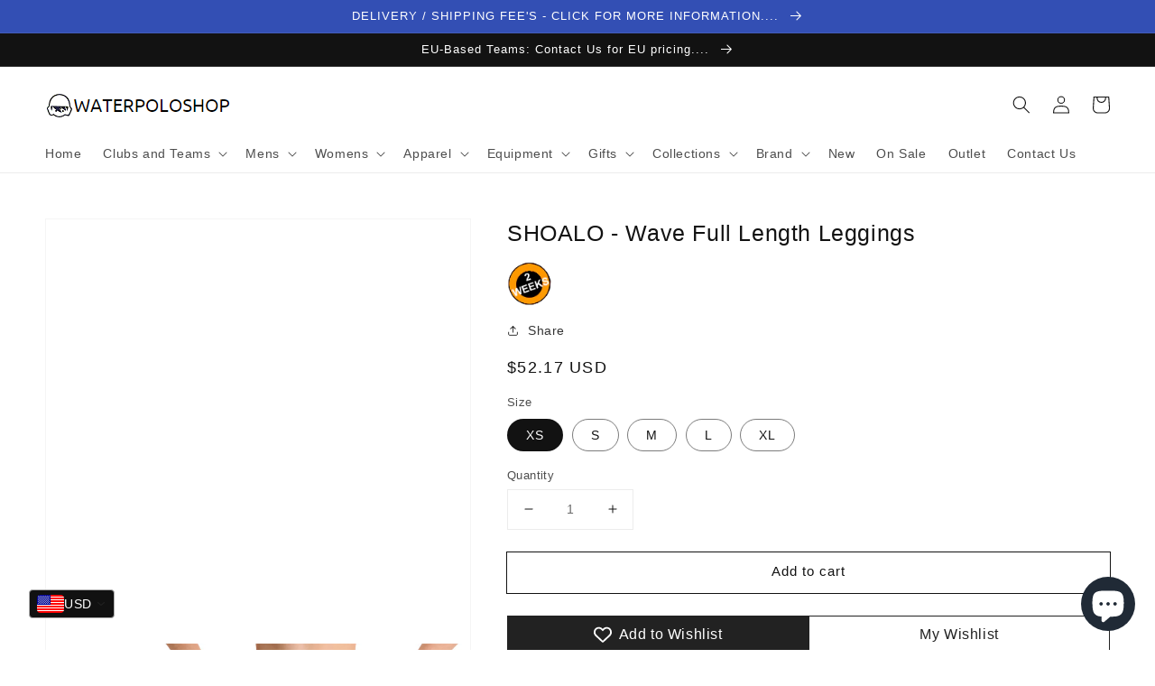

--- FILE ---
content_type: text/html; charset=utf-8
request_url: https://store.waterpoloshop.com/products/shoalo-wave-full-length-leggings
body_size: 43983
content:
<!doctype html>
<html class="no-js" lang="en">
  <head>

<!-- Google tag (gtag.js) -->
<script async src="https://www.googletagmanager.com/gtag/js?id=TAG_ID"></script>
<script>
 window.dataLayer = window.dataLayer || [];
 function gtag(){dataLayer.push(arguments);}
 gtag('js', new Date());
 gtag('config', 'TAG_ID');
</script>
    
    <meta charset="utf-8">
    <meta http-equiv="X-UA-Compatible" content="IE=edge">
    <meta name="viewport" content="width=device-width,initial-scale=1">
    <meta name="theme-color" content="">
    <link rel="canonical" href="https://store.waterpoloshop.com/products/shoalo-wave-full-length-leggings">
    <link rel="preconnect" href="https://cdn.shopify.com" crossorigin><link rel="icon" type="image/png" href="//store.waterpoloshop.com/cdn/shop/files/favicon_32x32.png?v=1614330460"><title>
      SHOALO - Wave Full Length Leggings
 &ndash; Waterpoloshop</title>

    
      <meta name="description" content="These yoga leggings are super soft, stretchy, and comfortable, ideal for land training or down the gym. Wave pattern with SHOALO logo and water polo ball print on the waistband. • 82% polyester, 18% spandex • Four-way stretch - fabric stretches and recovers on the cross and lengthwise grains. • Smooth, comfortable micr">
    

    

<meta property="og:site_name" content="Waterpoloshop">
<meta property="og:url" content="https://store.waterpoloshop.com/products/shoalo-wave-full-length-leggings">
<meta property="og:title" content="SHOALO - Wave Full Length Leggings">
<meta property="og:type" content="product">
<meta property="og:description" content="These yoga leggings are super soft, stretchy, and comfortable, ideal for land training or down the gym. Wave pattern with SHOALO logo and water polo ball print on the waistband. • 82% polyester, 18% spandex • Four-way stretch - fabric stretches and recovers on the cross and lengthwise grains. • Smooth, comfortable micr"><meta property="og:image" content="http://store.waterpoloshop.com/cdn/shop/products/all-over-print-yoga-leggings-white-left-60c3b8cb29fc7.jpg?v=1644587993">
  <meta property="og:image:secure_url" content="https://store.waterpoloshop.com/cdn/shop/products/all-over-print-yoga-leggings-white-left-60c3b8cb29fc7.jpg?v=1644587993">
  <meta property="og:image:width" content="1000">
  <meta property="og:image:height" content="1000"><meta property="og:price:amount" content="39.00">
  <meta property="og:price:currency" content="GBP"><meta name="twitter:site" content="@waterpoloshop"><meta name="twitter:card" content="summary_large_image">
<meta name="twitter:title" content="SHOALO - Wave Full Length Leggings">
<meta name="twitter:description" content="These yoga leggings are super soft, stretchy, and comfortable, ideal for land training or down the gym. Wave pattern with SHOALO logo and water polo ball print on the waistband. • 82% polyester, 18% spandex • Four-way stretch - fabric stretches and recovers on the cross and lengthwise grains. • Smooth, comfortable micr">


    <script src="//store.waterpoloshop.com/cdn/shop/t/90/assets/global.js?v=149218417569708675861631535094" defer="defer"></script>
    <script>window.performance && window.performance.mark && window.performance.mark('shopify.content_for_header.start');</script><meta id="shopify-digital-wallet" name="shopify-digital-wallet" content="/3320957/digital_wallets/dialog">
<meta name="shopify-checkout-api-token" content="29c8dd9114005e91c675e6a6c8568f55">
<meta id="in-context-paypal-metadata" data-shop-id="3320957" data-venmo-supported="false" data-environment="production" data-locale="en_US" data-paypal-v4="true" data-currency="GBP">
<link rel="alternate" type="application/json+oembed" href="https://store.waterpoloshop.com/products/shoalo-wave-full-length-leggings.oembed">
<script async="async" src="/checkouts/internal/preloads.js?locale=en-GB"></script>
<script id="apple-pay-shop-capabilities" type="application/json">{"shopId":3320957,"countryCode":"GB","currencyCode":"GBP","merchantCapabilities":["supports3DS"],"merchantId":"gid:\/\/shopify\/Shop\/3320957","merchantName":"Waterpoloshop","requiredBillingContactFields":["postalAddress","email","phone"],"requiredShippingContactFields":["postalAddress","email","phone"],"shippingType":"shipping","supportedNetworks":["visa","maestro","masterCard","amex","discover","elo"],"total":{"type":"pending","label":"Waterpoloshop","amount":"1.00"},"shopifyPaymentsEnabled":true,"supportsSubscriptions":true}</script>
<script id="shopify-features" type="application/json">{"accessToken":"29c8dd9114005e91c675e6a6c8568f55","betas":["rich-media-storefront-analytics"],"domain":"store.waterpoloshop.com","predictiveSearch":true,"shopId":3320957,"locale":"en"}</script>
<script>var Shopify = Shopify || {};
Shopify.shop = "waterpoloshop.myshopify.com";
Shopify.locale = "en";
Shopify.currency = {"active":"GBP","rate":"1.0"};
Shopify.country = "GB";
Shopify.theme = {"name":"Dawn - LIVE STORE Last Updated 04-10-21","id":120436817987,"schema_name":"Dawn","schema_version":"2.0.0","theme_store_id":887,"role":"main"};
Shopify.theme.handle = "null";
Shopify.theme.style = {"id":null,"handle":null};
Shopify.cdnHost = "store.waterpoloshop.com/cdn";
Shopify.routes = Shopify.routes || {};
Shopify.routes.root = "/";</script>
<script type="module">!function(o){(o.Shopify=o.Shopify||{}).modules=!0}(window);</script>
<script>!function(o){function n(){var o=[];function n(){o.push(Array.prototype.slice.apply(arguments))}return n.q=o,n}var t=o.Shopify=o.Shopify||{};t.loadFeatures=n(),t.autoloadFeatures=n()}(window);</script>
<script id="shop-js-analytics" type="application/json">{"pageType":"product"}</script>
<script defer="defer" async type="module" src="//store.waterpoloshop.com/cdn/shopifycloud/shop-js/modules/v2/client.init-shop-cart-sync_C5BV16lS.en.esm.js"></script>
<script defer="defer" async type="module" src="//store.waterpoloshop.com/cdn/shopifycloud/shop-js/modules/v2/chunk.common_CygWptCX.esm.js"></script>
<script type="module">
  await import("//store.waterpoloshop.com/cdn/shopifycloud/shop-js/modules/v2/client.init-shop-cart-sync_C5BV16lS.en.esm.js");
await import("//store.waterpoloshop.com/cdn/shopifycloud/shop-js/modules/v2/chunk.common_CygWptCX.esm.js");

  window.Shopify.SignInWithShop?.initShopCartSync?.({"fedCMEnabled":true,"windoidEnabled":true});

</script>
<script>(function() {
  var isLoaded = false;
  function asyncLoad() {
    if (isLoaded) return;
    isLoaded = true;
    var urls = ["https:\/\/www.inkthreadable.co.uk\/svg-editor\/shopify.js?shop=waterpoloshop.myshopify.com","\/\/cdn.shopify.com\/proxy\/01b980709b86779a4c9e5b07cd2b82d33d030e78ec58177026782d2088f2a79c\/static.cdn.printful.com\/static\/js\/external\/shopify-product-customizer.js?v=0.28\u0026shop=waterpoloshop.myshopify.com\u0026sp-cache-control=cHVibGljLCBtYXgtYWdlPTkwMA","https:\/\/size-guides.esc-apps-cdn.com\/1739186463-app.waterpoloshop.myshopify.com.js?shop=waterpoloshop.myshopify.com","https:\/\/static.mailerlite.com\/data\/a\/4\/4925\/universal_waterpoloshop_load.js?shop=waterpoloshop.myshopify.com"];
    for (var i = 0; i < urls.length; i++) {
      var s = document.createElement('script');
      s.type = 'text/javascript';
      s.async = true;
      s.src = urls[i];
      var x = document.getElementsByTagName('script')[0];
      x.parentNode.insertBefore(s, x);
    }
  };
  if(window.attachEvent) {
    window.attachEvent('onload', asyncLoad);
  } else {
    window.addEventListener('load', asyncLoad, false);
  }
})();</script>
<script id="__st">var __st={"a":3320957,"offset":0,"reqid":"a176bb6a-e4fe-4fd0-add6-469d012160f1-1768714567","pageurl":"store.waterpoloshop.com\/products\/shoalo-wave-full-length-leggings","u":"1433998d39f9","p":"product","rtyp":"product","rid":6572709085251};</script>
<script>window.ShopifyPaypalV4VisibilityTracking = true;</script>
<script id="captcha-bootstrap">!function(){'use strict';const t='contact',e='account',n='new_comment',o=[[t,t],['blogs',n],['comments',n],[t,'customer']],c=[[e,'customer_login'],[e,'guest_login'],[e,'recover_customer_password'],[e,'create_customer']],r=t=>t.map((([t,e])=>`form[action*='/${t}']:not([data-nocaptcha='true']) input[name='form_type'][value='${e}']`)).join(','),a=t=>()=>t?[...document.querySelectorAll(t)].map((t=>t.form)):[];function s(){const t=[...o],e=r(t);return a(e)}const i='password',u='form_key',d=['recaptcha-v3-token','g-recaptcha-response','h-captcha-response',i],f=()=>{try{return window.sessionStorage}catch{return}},m='__shopify_v',_=t=>t.elements[u];function p(t,e,n=!1){try{const o=window.sessionStorage,c=JSON.parse(o.getItem(e)),{data:r}=function(t){const{data:e,action:n}=t;return t[m]||n?{data:e,action:n}:{data:t,action:n}}(c);for(const[e,n]of Object.entries(r))t.elements[e]&&(t.elements[e].value=n);n&&o.removeItem(e)}catch(o){console.error('form repopulation failed',{error:o})}}const l='form_type',E='cptcha';function T(t){t.dataset[E]=!0}const w=window,h=w.document,L='Shopify',v='ce_forms',y='captcha';let A=!1;((t,e)=>{const n=(g='f06e6c50-85a8-45c8-87d0-21a2b65856fe',I='https://cdn.shopify.com/shopifycloud/storefront-forms-hcaptcha/ce_storefront_forms_captcha_hcaptcha.v1.5.2.iife.js',D={infoText:'Protected by hCaptcha',privacyText:'Privacy',termsText:'Terms'},(t,e,n)=>{const o=w[L][v],c=o.bindForm;if(c)return c(t,g,e,D).then(n);var r;o.q.push([[t,g,e,D],n]),r=I,A||(h.body.append(Object.assign(h.createElement('script'),{id:'captcha-provider',async:!0,src:r})),A=!0)});var g,I,D;w[L]=w[L]||{},w[L][v]=w[L][v]||{},w[L][v].q=[],w[L][y]=w[L][y]||{},w[L][y].protect=function(t,e){n(t,void 0,e),T(t)},Object.freeze(w[L][y]),function(t,e,n,w,h,L){const[v,y,A,g]=function(t,e,n){const i=e?o:[],u=t?c:[],d=[...i,...u],f=r(d),m=r(i),_=r(d.filter((([t,e])=>n.includes(e))));return[a(f),a(m),a(_),s()]}(w,h,L),I=t=>{const e=t.target;return e instanceof HTMLFormElement?e:e&&e.form},D=t=>v().includes(t);t.addEventListener('submit',(t=>{const e=I(t);if(!e)return;const n=D(e)&&!e.dataset.hcaptchaBound&&!e.dataset.recaptchaBound,o=_(e),c=g().includes(e)&&(!o||!o.value);(n||c)&&t.preventDefault(),c&&!n&&(function(t){try{if(!f())return;!function(t){const e=f();if(!e)return;const n=_(t);if(!n)return;const o=n.value;o&&e.removeItem(o)}(t);const e=Array.from(Array(32),(()=>Math.random().toString(36)[2])).join('');!function(t,e){_(t)||t.append(Object.assign(document.createElement('input'),{type:'hidden',name:u})),t.elements[u].value=e}(t,e),function(t,e){const n=f();if(!n)return;const o=[...t.querySelectorAll(`input[type='${i}']`)].map((({name:t})=>t)),c=[...d,...o],r={};for(const[a,s]of new FormData(t).entries())c.includes(a)||(r[a]=s);n.setItem(e,JSON.stringify({[m]:1,action:t.action,data:r}))}(t,e)}catch(e){console.error('failed to persist form',e)}}(e),e.submit())}));const S=(t,e)=>{t&&!t.dataset[E]&&(n(t,e.some((e=>e===t))),T(t))};for(const o of['focusin','change'])t.addEventListener(o,(t=>{const e=I(t);D(e)&&S(e,y())}));const B=e.get('form_key'),M=e.get(l),P=B&&M;t.addEventListener('DOMContentLoaded',(()=>{const t=y();if(P)for(const e of t)e.elements[l].value===M&&p(e,B);[...new Set([...A(),...v().filter((t=>'true'===t.dataset.shopifyCaptcha))])].forEach((e=>S(e,t)))}))}(h,new URLSearchParams(w.location.search),n,t,e,['guest_login'])})(!0,!0)}();</script>
<script integrity="sha256-4kQ18oKyAcykRKYeNunJcIwy7WH5gtpwJnB7kiuLZ1E=" data-source-attribution="shopify.loadfeatures" defer="defer" src="//store.waterpoloshop.com/cdn/shopifycloud/storefront/assets/storefront/load_feature-a0a9edcb.js" crossorigin="anonymous"></script>
<script data-source-attribution="shopify.dynamic_checkout.dynamic.init">var Shopify=Shopify||{};Shopify.PaymentButton=Shopify.PaymentButton||{isStorefrontPortableWallets:!0,init:function(){window.Shopify.PaymentButton.init=function(){};var t=document.createElement("script");t.src="https://store.waterpoloshop.com/cdn/shopifycloud/portable-wallets/latest/portable-wallets.en.js",t.type="module",document.head.appendChild(t)}};
</script>
<script data-source-attribution="shopify.dynamic_checkout.buyer_consent">
  function portableWalletsHideBuyerConsent(e){var t=document.getElementById("shopify-buyer-consent"),n=document.getElementById("shopify-subscription-policy-button");t&&n&&(t.classList.add("hidden"),t.setAttribute("aria-hidden","true"),n.removeEventListener("click",e))}function portableWalletsShowBuyerConsent(e){var t=document.getElementById("shopify-buyer-consent"),n=document.getElementById("shopify-subscription-policy-button");t&&n&&(t.classList.remove("hidden"),t.removeAttribute("aria-hidden"),n.addEventListener("click",e))}window.Shopify?.PaymentButton&&(window.Shopify.PaymentButton.hideBuyerConsent=portableWalletsHideBuyerConsent,window.Shopify.PaymentButton.showBuyerConsent=portableWalletsShowBuyerConsent);
</script>
<script>
  function portableWalletsCleanup(e){e&&e.src&&console.error("Failed to load portable wallets script "+e.src);var t=document.querySelectorAll("shopify-accelerated-checkout .shopify-payment-button__skeleton, shopify-accelerated-checkout-cart .wallet-cart-button__skeleton"),e=document.getElementById("shopify-buyer-consent");for(let e=0;e<t.length;e++)t[e].remove();e&&e.remove()}function portableWalletsNotLoadedAsModule(e){e instanceof ErrorEvent&&"string"==typeof e.message&&e.message.includes("import.meta")&&"string"==typeof e.filename&&e.filename.includes("portable-wallets")&&(window.removeEventListener("error",portableWalletsNotLoadedAsModule),window.Shopify.PaymentButton.failedToLoad=e,"loading"===document.readyState?document.addEventListener("DOMContentLoaded",window.Shopify.PaymentButton.init):window.Shopify.PaymentButton.init())}window.addEventListener("error",portableWalletsNotLoadedAsModule);
</script>

<script type="module" src="https://store.waterpoloshop.com/cdn/shopifycloud/portable-wallets/latest/portable-wallets.en.js" onError="portableWalletsCleanup(this)" crossorigin="anonymous"></script>
<script nomodule>
  document.addEventListener("DOMContentLoaded", portableWalletsCleanup);
</script>

<link id="shopify-accelerated-checkout-styles" rel="stylesheet" media="screen" href="https://store.waterpoloshop.com/cdn/shopifycloud/portable-wallets/latest/accelerated-checkout-backwards-compat.css" crossorigin="anonymous">
<style id="shopify-accelerated-checkout-cart">
        #shopify-buyer-consent {
  margin-top: 1em;
  display: inline-block;
  width: 100%;
}

#shopify-buyer-consent.hidden {
  display: none;
}

#shopify-subscription-policy-button {
  background: none;
  border: none;
  padding: 0;
  text-decoration: underline;
  font-size: inherit;
  cursor: pointer;
}

#shopify-subscription-policy-button::before {
  box-shadow: none;
}

      </style>
<script id="sections-script" data-sections="main-product,header,footer" defer="defer" src="//store.waterpoloshop.com/cdn/shop/t/90/compiled_assets/scripts.js?4676"></script>
<script>window.performance && window.performance.mark && window.performance.mark('shopify.content_for_header.end');</script>


    <style data-shopify>
      
      
      
      
      

      :root {
        --font-body-family: "system_ui", -apple-system, 'Segoe UI', Roboto, 'Helvetica Neue', 'Noto Sans', 'Liberation Sans', Arial, sans-serif, 'Apple Color Emoji', 'Segoe UI Emoji', 'Segoe UI Symbol', 'Noto Color Emoji';
        --font-body-style: normal;
        --font-body-weight: 400;

        --font-heading-family: "system_ui", -apple-system, 'Segoe UI', Roboto, 'Helvetica Neue', 'Noto Sans', 'Liberation Sans', Arial, sans-serif, 'Apple Color Emoji', 'Segoe UI Emoji', 'Segoe UI Symbol', 'Noto Color Emoji';
        --font-heading-style: normal;
        --font-heading-weight: 400;

        --color-base-text: 18, 18, 18;
        --color-base-background-1: 255, 255, 255;
        --color-base-background-2: 243, 243, 243;
        --color-base-solid-button-labels: 255, 255, 255;
        --color-base-outline-button-labels: 18, 18, 18;
        --color-base-accent-1: 18, 18, 18;
        --color-base-accent-2: 51, 79, 180;
        --payment-terms-background-color: #FFFFFF;

        --gradient-base-background-1: #FFFFFF;
        --gradient-base-background-2: #F3F3F3;
        --gradient-base-accent-1: #121212;
        --gradient-base-accent-2: #334FB4;

        --page-width: 160rem;
      }

      *,
      *::before,
      *::after {
        box-sizing: inherit;
      }

      html {
        box-sizing: border-box;
        font-size: 62.5%;
        height: 100%;
      }

      body {
        display: grid;
        grid-template-rows: auto auto 1fr auto;
        grid-template-columns: 100%;
        min-height: 100%;
        margin: 0;
        font-size: 1.5rem;
        letter-spacing: 0.06rem;
        line-height: 1.8;
        font-family: var(--font-body-family);
        font-style: var(--font-body-style);
        font-weight: var(--font-body-weight);
      }

      @media screen and (min-width: 750px) {
        body {
          font-size: 1.6rem;
        }
      }
    </style>

    <link href="//store.waterpoloshop.com/cdn/shop/t/90/assets/base.css?v=134902660327554609201631535069" rel="stylesheet" type="text/css" media="all" />
<link rel="stylesheet" href="//store.waterpoloshop.com/cdn/shop/t/90/assets/component-predictive-search.css?v=18325970143817553471631535087" media="print" onload="this.media='all'"><script>document.documentElement.className = document.documentElement.className.replace('no-js', 'js');</script>
  <script src="https://cdnjs.cloudflare.com/ajax/libs/jquery/3.5.1/jquery.min.js" integrity="sha512-bLT0Qm9VnAYZDflyKcBaQ2gg0hSYNQrJ8RilYldYQ1FxQYoCLtUjuuRuZo+fjqhx/qtq/1itJ0C2ejDxltZVFg==" crossorigin="anonymous"></script>

<div id="shopify-section-filter-menu-settings" class="shopify-section"><style type="text/css">
/*  Filter Menu Color and Image Section CSS */.filter-active- .collection-name .check-icon:before,
.filter-active- .collection-count
{
  display: none;
}
.filter-group ul .filter-active- {
  width: 100%;
  display: inline-block;
  overflow: hidden;
}

.filter-active- li a {
  margin-left: 0
}

.filter-active- .collection-name {
  vertical-align: bottom;
  color: transparent;
  height: 50px;
  width: 100%;
  color: transparent !important;
}


.filter-active- .collection-name .check-icon
{
  background: url(//store.waterpoloshop.com/cdn/shop/files/wp-head-50px_x100.jpg?v=1631176780) no-repeat top left;
  height: 50px;
  background-size: cover;
  opacity: 0.8;
  width: 100%;
  display: inline-block;
}
.has_group_selected .filter-active- .collection-name .check-icon
{
 opacity: 0.4;
}
.filter-active-.selected .collection-name .check-icon,
.filter-active- .collection-name a:hover,
.filter-active- .collection-name a:hover .check-icon
{
  opacity: 1.0
}.filter-active- li a {
  vertical-align: middle;
  line-height: 30px;
}


.filter-active- .collection-name .check-icon {
  vertical-align: middle;
  height: 30px;
  width: 30px;
  background: url(//store.waterpoloshop.com/cdn/shop/files/swim-head-30px_x60.jpg?v=1631176943) no-repeat 0px 0px;
  display: inline-block;
  background-size: contain;
  margin-right: 5px;
  opacity: 0.7;
}

.filter-active- .collection-name .check-icon:before {
 display: none
}

.filter-active-.selected .collection-name .check-icon,
.filter-active- .collection-name a:hover .check-icon
{
  opacity: 1.0
}.pt-display-swatch ul .filter-active- .collection-name .check-icon:before
{
  background-color: #333333;
  color: #333333;
  -webkit-text-fill-color: transparent;background: -o-linear-gradient(transparent, transparent);
  background-size: cover;
  -webkit-background-clip: text;
  background-clip: text;

}

.pt-display-swatch ul .filter-active- .collection-name .check-icon {
  text-shadow: none !important;
}</style>
<link href="//store.waterpoloshop.com/cdn/shop/t/90/assets/filter-menu.scss.css?v=157176268758915187601697213021" rel="stylesheet" type="text/css" media="all" />
<script src="//store.waterpoloshop.com/cdn/shop/t/90/assets/filter-menu.js?v=125519208554403998121631535128" type="text/javascript"></script>





</div>
	

<!-- Bing tag -->
<script>(function(w,d,t,r,u){var f,n,i;w[u]=w[u]||[],f=function(){var o={ti:"235010543", tm:"shpfy_ui", enableAutoSpaTracking: true};o.q=w[u],w[u]=new UET(o),w[u].push("pageLoad")},n=d.createElement(t),n.src=r,n.async=1,n.onload=n.onreadystatechange=function(){var s=this.readyState;s&&s!=="loaded"&&s!=="complete"||(f(),n.onload=n.onreadystatechange=null)},i=d.getElementsByTagName(t)[0],i.parentNode.insertBefore(n,i)})(window,document,"script","//bat.bing.com/bat.js","uetq");</script>
<!-- BEGIN app block: shopify://apps/seo-manager-venntov/blocks/seomanager/c54c366f-d4bb-4d52-8d2f-dd61ce8e7e12 --><!-- BEGIN app snippet: SEOManager4 -->
<meta name='seomanager' content='4.0.5' /> 


<script>
	function sm_htmldecode(str) {
		var txt = document.createElement('textarea');
		txt.innerHTML = str;
		return txt.value;
	}

	var venntov_title = sm_htmldecode("SHOALO - Wave Full Length Leggings | Waterpoloshop");
	var venntov_description = sm_htmldecode("These yoga leggings are super soft, stretchy, and comfortable, ideal for land training or down the gym. Wave pattern with SHOALO logo and water polo ball print on the waistband. • 82% polyester, 18% spandex • Four-way stretch - fabric stretches and recovers on the cross and lengthwise grains. • Smooth, comfortable micr");
	
	if (venntov_title != '') {
		document.title = venntov_title;	
	}
	else {
		document.title = "SHOALO - Wave Full Length Leggings";	
	}

	if (document.querySelector('meta[name="description"]') == null) {
		var venntov_desc = document.createElement('meta');
		venntov_desc.name = "description";
		venntov_desc.content = venntov_description;
		var venntov_head = document.head;
		venntov_head.appendChild(venntov_desc);
	} else {
		document.querySelector('meta[name="description"]').setAttribute("content", venntov_description);
	}
</script>

<script>
	var venntov_robotVals = "index, follow, max-image-preview:large, max-snippet:-1, max-video-preview:-1";
	if (venntov_robotVals !== "") {
		document.querySelectorAll("[name='robots']").forEach(e => e.remove());
		var venntov_robotMeta = document.createElement('meta');
		venntov_robotMeta.name = "robots";
		venntov_robotMeta.content = venntov_robotVals;
		var venntov_head = document.head;
		venntov_head.appendChild(venntov_robotMeta);
	}
</script>

<script>
	var venntov_googleVals = "";
	if (venntov_googleVals !== "") {
		document.querySelectorAll("[name='google']").forEach(e => e.remove());
		var venntov_googleMeta = document.createElement('meta');
		venntov_googleMeta.name = "google";
		venntov_googleMeta.content = venntov_googleVals;
		var venntov_head = document.head;
		venntov_head.appendChild(venntov_googleMeta);
	}
	</script>
	<!-- JSON-LD support -->
			<script type="application/ld+json">
			{
				"@context": "https://schema.org",
				"@id": "https://store.waterpoloshop.com/products/shoalo-wave-full-length-leggings",
				"@type": "Product","sku": "1355549_8353","mpn": "1355549_8353","brand": {
					"@type": "Brand",
					"name": "SHOALO"
				},
				"description": "These yoga leggings are super soft, stretchy, and comfortable, ideal for land training or down the gym.  Wave pattern with SHOALO logo and water polo ball print on the waistband.  • 82% polyester, 18% spandex • Four-way stretch - fabric stretches and recovers on the cross and lengthwise grains. • Smooth, comfortable microfiber yarn • Raised waistband  • Precision-cut and hand-sewn after printing\nSize guide\n\n\n\n\n \nXS\nS\nM\nL\nXL\n\n\nWaist (inches)\n25 ¼\n26 ¾\n28 ⅜\n31 ½\n34 ⅝\n\n\nHips (inches)\n35 ⅜\n37\n38 ⅝\n41 ¾\n44 ⅞\n\n\n\n\n\n\n\n\n \nXS\nS\nM\nL\nXL\n\n\nWaist (cm)\n64\n68\n72\n80\n88\n\n\nHips (cm)\n90\n94\n98\n106\n114\n\n\n\n",
				"url": "https://store.waterpoloshop.com/products/shoalo-wave-full-length-leggings",
				"name": "SHOALO - Wave Full Length Leggings","image": "https://store.waterpoloshop.com/cdn/shop/products/all-over-print-yoga-leggings-white-left-60c3b8cb29fc7.jpg?v=1644587993&width=1024","offers": [{
							"@type": "Offer",
							"availability": "https://schema.org/InStock",
							"itemCondition": "https://schema.org/NewCondition",
							"priceCurrency": "GBP",
							"price": "39.00",
							"priceValidUntil": "2027-01-18",
							"url": "https://store.waterpoloshop.com/products/shoalo-wave-full-length-leggings?variant=39432604123203",
							"checkoutPageURLTemplate": "https://store.waterpoloshop.com/cart/add?id=39432604123203&quantity=1",
								"image": "https://store.waterpoloshop.com/cdn/shop/products/all-over-print-yoga-leggings-white-front-60c3b8cb29bc9.jpg?v=1644587993&width=1024",
							"mpn": "1355549_8353",
								"sku": "1355549_8353",
							"seller": {
								"@type": "Organization",
								"name": "Waterpoloshop"
							}
						},{
							"@type": "Offer",
							"availability": "https://schema.org/InStock",
							"itemCondition": "https://schema.org/NewCondition",
							"priceCurrency": "GBP",
							"price": "39.00",
							"priceValidUntil": "2027-01-18",
							"url": "https://store.waterpoloshop.com/products/shoalo-wave-full-length-leggings?variant=39432604155971",
							"checkoutPageURLTemplate": "https://store.waterpoloshop.com/cart/add?id=39432604155971&quantity=1",
								"image": "https://store.waterpoloshop.com/cdn/shop/products/all-over-print-yoga-leggings-white-front-60c3b8cb29bc9.jpg?v=1644587993&width=1024",
							"mpn": "1355549_8354",
								"sku": "1355549_8354",
							"seller": {
								"@type": "Organization",
								"name": "Waterpoloshop"
							}
						},{
							"@type": "Offer",
							"availability": "https://schema.org/InStock",
							"itemCondition": "https://schema.org/NewCondition",
							"priceCurrency": "GBP",
							"price": "39.00",
							"priceValidUntil": "2027-01-18",
							"url": "https://store.waterpoloshop.com/products/shoalo-wave-full-length-leggings?variant=39432604188739",
							"checkoutPageURLTemplate": "https://store.waterpoloshop.com/cart/add?id=39432604188739&quantity=1",
								"image": "https://store.waterpoloshop.com/cdn/shop/products/all-over-print-yoga-leggings-white-front-60c3b8cb29bc9.jpg?v=1644587993&width=1024",
							"mpn": "1355549_8355",
								"sku": "1355549_8355",
							"seller": {
								"@type": "Organization",
								"name": "Waterpoloshop"
							}
						},{
							"@type": "Offer",
							"availability": "https://schema.org/InStock",
							"itemCondition": "https://schema.org/NewCondition",
							"priceCurrency": "GBP",
							"price": "39.00",
							"priceValidUntil": "2027-01-18",
							"url": "https://store.waterpoloshop.com/products/shoalo-wave-full-length-leggings?variant=39432604221507",
							"checkoutPageURLTemplate": "https://store.waterpoloshop.com/cart/add?id=39432604221507&quantity=1",
								"image": "https://store.waterpoloshop.com/cdn/shop/products/all-over-print-yoga-leggings-white-front-60c3b8cb29bc9.jpg?v=1644587993&width=1024",
							"mpn": "1355549_8356",
								"sku": "1355549_8356",
							"seller": {
								"@type": "Organization",
								"name": "Waterpoloshop"
							}
						},{
							"@type": "Offer",
							"availability": "https://schema.org/InStock",
							"itemCondition": "https://schema.org/NewCondition",
							"priceCurrency": "GBP",
							"price": "39.00",
							"priceValidUntil": "2027-01-18",
							"url": "https://store.waterpoloshop.com/products/shoalo-wave-full-length-leggings?variant=39432604254275",
							"checkoutPageURLTemplate": "https://store.waterpoloshop.com/cart/add?id=39432604254275&quantity=1",
								"image": "https://store.waterpoloshop.com/cdn/shop/products/all-over-print-yoga-leggings-white-front-60c3b8cb29bc9.jpg?v=1644587993&width=1024",
							"mpn": "1355549_8357",
								"sku": "1355549_8357",
							"seller": {
								"@type": "Organization",
								"name": "Waterpoloshop"
							}
						}]}
			</script>
<script type="application/ld+json">
				{
					"@context": "http://schema.org",
					"@type": "BreadcrumbList",
					"name": "Breadcrumbs",
					"itemListElement": [{
							"@type": "ListItem",
							"position": 1,
							"name": "SHOALO - Wave Full Length Leggings",
							"item": "https://store.waterpoloshop.com/products/shoalo-wave-full-length-leggings"
						}]
				}
				</script>
<!-- 524F4D20383A3331 --><!-- END app snippet -->

<!-- END app block --><!-- BEGIN app block: shopify://apps/vitals/blocks/app-embed/aeb48102-2a5a-4f39-bdbd-d8d49f4e20b8 --><link rel="preconnect" href="https://appsolve.io/" /><link rel="preconnect" href="https://cdn-sf.vitals.app/" /><script data-ver="58" id="vtlsAebData" class="notranslate">window.vtlsLiquidData = window.vtlsLiquidData || {};window.vtlsLiquidData.buildId = 56197;

window.vtlsLiquidData.apiHosts = {
	...window.vtlsLiquidData.apiHosts,
	"1": "https://appsolve.io"
};
	window.vtlsLiquidData.moduleSettings = {"1":{"3":"000000","4":"center","5":"stamp-ribbon","44":"premium,secure_shop,worldwide_shipping","85":"","86":20,"87":20,"148":100,"978":"{}","1060":"303030"},"9":[],"11":{"19":"Learn More","20":"I understand","21":"floating","22":"https:\/\/store.waterpoloshop.com\/pages\/privacy-policy","23":"This website uses cookies to ensure you get the best experience on our website.","379":true,"511":"f2f0f0","512":"111111","513":"72bc63","514":"222222","536":"877f7f","859":"visible","860":"hidden","864":"We use cookies to improve your experience and track website usage.","865":"Accept","866":"aeaeae","867":"f2f2f2","868":"Decline","871":"outline","875":"dddddd"},"21":{"142":true,"143":"left","144":0,"145":0,"190":false,"216":"ffce07","217":true,"218":10,"219":0,"220":"left","248":true,"278":"ffffff","279":true,"280":"ffffff","281":"eaeaea","287":"reviews","288":"See more reviews","289":"Write a Review","290":"Share your experience","291":"Rating","292":"First Name","293":"Review","294":"We'd love to see a picture","295":"Submit Review","296":"Cancel","297":"No reviews yet. Be the first to add a review.","333":20,"334":500,"335":5,"336":500,"410":true,"447":"Thank you for adding your review!","481":"{{ stars }}","482":"{{ stars }}","483":15,"484":15,"494":2,"504":"Only image file types are supported for upload","507":true,"508":"E-mail","510":"00a332","563":"The review could not be added. If the problem persists, please contact us.","598":"Store reply","688":"Thank you for your feedback","689":"Check out what our customers are saying","691":true,"745":true,"746":"columns","747":false,"748":"ffce07","752":"Verified buyer","787":"columns","788":false,"793":"000000","794":"ffffff","846":"5e5e5e","877":"222222","878":"737373","879":"f7f7f7","880":"5e5e5e","948":0,"949":0,"951":"{}","994":"Our Customers Love Us","996":1,"1002":4,"1003":false,"1005":false,"1034":false,"1038":20,"1039":20,"1040":5,"1041":5,"1042":500,"1043":500,"1044":"columns","1045":false,"1046":"5e5e5e","1047":"5e5e5e","1048":"222222","1061":false,"1062":0,"1063":0,"1064":"Collected by","1065":"From {{reviews_count}} reviews","1067":true,"1068":false,"1069":true,"1070":true,"1072":"{}","1073":"left","1074":"left","1078":true,"1089":"{}","1090":0},"22":{"165":true,"193":"f31212","234":"You may also like","238":"left","323":"From","325":"Add to Cart","342":false,"406":true,"445":"Out of stock","486":"","856":"ffffff","857":"f6f6f6","858":"4f4f4f","960":"{\"productTitle\":{\"traits\":{\"fontWeight\":{\"default\":\"600\"}}}}","1015":1,"1017":1,"1019":true,"1022":true},"30":{"128":true,"129":true,"134":"1,2,4,5,105,140,3","136":false,"138":"Prices shown here are calculated in {{ visible_currency }}, but the final order will be paid in {{ default_currency }}.","139":false,"140":true,"141":false,"150":true,"151":"bottom_left","152":"bottom_left","168":99,"191":"ffffff","249":false,"298":true,"337":"111111","338":"111111","339":"ffffff","415":false,"459":true,"524":true,"609":14,"852":"f6f6f6"},"34":{"184":true,"192":true,"233":"Recently Viewed","237":"left","254":"f31212","324":"Add to Cart","343":false,"405":true,"439":"From","444":"Out of stock","853":"ffffff","854":"f6f6f6","855":"4f4f4f","957":"{\"productTitle\":{\"traits\":{\"fontWeight\":{\"default\":\"600\"}}}}","1016":1,"1018":1,"1020":true,"1027":true},"44":{"360":"Free shipping to {{ country }} in {{ min_interval }} to {{ max_interval }} {{ interval_type }}, for orders over {{ min_value }}.","361":"\u003cstrong\u003eEstimated delivery to\u003c\/strong\u003e {{ country }} \u003cstrong\u003e{{ min_interval }} to {{ max_interval }}\u003c\/strong\u003e {{ interval_type }}","362":"ffffff","363":"ffffff","364":"000000","726":"Hide shipping options","727":"See all shipping options","728":false,"753":"day","754":"days","755":"business day","756":"business days","757":"week","758":"weeks","759":"business week","760":"business weeks","1081":"{}"},"46":{"368":"Buy Now! Only {{ stock }} left in stock!","369":10,"370":false,"371":"Hurry! Inventory is running low.","372":"333333","373":"e1e1e1","374":"ff3d12","375":"edd728","909":"{\"message\": {\"traits\": {\"color\": {\"default\": \"#d62e2e\"}}}}","1087":0},"47":{"392":"GALLERY - LOOKING FOR INSPIRATION?","393":"CHECK OUT OUR INSTAGRAM PAGE","394":"grid","396":2,"397":12,"399":"000000","400":"000000","401":"454545","402":"Follow","403":3,"591":false,"861":"ffffff","862":"222222","918":false,"950":true,"961":2,"962":12,"963":4,"964":4,"965":2,"966":2,"967":12,"968":12,"969":4,"970":2,"971":1200,"972":false,"973":1,"974":1,"1000":"","1082":"{}"},"48":{"469":true,"491":true,"588":true,"595":false,"603":"","605":"","606":".vtl-si-main-widget__shipping-item-name, .vtl-si-main-widget__clock-icon {\n    display: none !important;\n}\n\n.vtl-si-main-widget span {\n    text-align: center !important;\n}\n\n.vtl-si-main-widget {\n    display: flex !important;\n    justify-content: center !important;\n}\n\n@media only screen and (max-width: 768px){\n \n .vtl-si-main-widget__shipping-item-details {\n    display: flex !important;\n    justify-content: center !important;\n    margin-left: 0px !important;\n    }\n}\n","781":true,"783":1,"876":0,"1076":true,"1105":0,"1198":false},"53":{"636":"4b8e15","637":"ffffff","638":0,"639":5,"640":"You save:","642":"Out of stock","643":"This item:","644":"Total Price:","645":true,"646":"Add to cart","647":"for","648":"with","649":"off","650":"each","651":"Buy","652":"Subtotal","653":"Discount","654":"Old price","655":0,"656":0,"657":0,"658":0,"659":"ffffff","660":14,"661":"center","671":"000000","702":"Quantity","731":"and","733":0,"734":"362e94","735":"8e86ed","736":true,"737":true,"738":true,"739":"right","740":60,"741":"Free of charge","742":"Free","743":"Claim gift","744":"1,2,4,5","750":"Gift","762":"Discount","763":false,"773":"Your product has been added to the cart.","786":"save","848":"ffffff","849":"f6f6f6","850":"4f4f4f","851":"Per item:","895":"eceeef","1007":"Pick another","1010":"{}","1012":true,"1028":"Other customers loved this offer","1029":"Add to order\t","1030":"Added to order","1031":"Check out","1032":1,"1033":"{}","1035":"See more","1036":"See less","1037":"{}","1077":"%","1083":"Check out","1085":100,"1086":"cd1900","1091":10,"1092":1,"1093":"{\"title\":{\"traits\":{\"color\":{\"default\":\"#000000\"},\"backgroundColor\":{\"default\":\"#ffffff\"}}}}","1164":"Free shipping","1188":"light","1190":"center","1191":"light","1192":"square"},"57":{"710":"Wishlist","711":"Save your favorite products for later","712":"Add to Wishlist","713":"Added to Wishlist","714":true,"716":true,"717":"f31212","718":"From","719":"Add to cart","720":true,"721":"Out of stock","722":16,"766":"Share","767":"Share Wishlist","768":"Copy link","769":"Link copied","770":"Your Wishlist is empty. ","771":true,"772":"My Wishlist","778":"ffffff","779":"000000","780":"ffffff","791":"","792":"","801":true,"804":"000000","805":"FFFFFF","874":"product_page","889":"Added to cart","896":"light","897":"2A2A2A","898":20,"899":"121212","900":"FFFFFF","901":16,"990":0,"992":"{}","1189":false,"1195":"\/a\/page","1196":"\/a\/page","1206":false}};

window.vtlsLiquidData.shopThemeName = "Dawn";window.vtlsLiquidData.settingTranslation = {"11":{"19":{"en":"Learn More"},"20":{"en":"I understand"},"23":{"en":"This website uses cookies to ensure you get the best experience on our website."},"864":{"en":"We use cookies to improve your experience and track website usage."},"865":{"en":"Accept"},"868":{"en":"Decline"}},"1":{"85":{"en":""}},"30":{"138":{"en":"Prices shown here are calculated in {{ visible_currency }}, but the final order will be paid in {{ default_currency }}."}},"34":{"233":{"en":"Recently Viewed"},"324":{"en":"Add to Cart"},"439":{"en":"From"},"444":{"en":"Out of stock"}},"22":{"234":{"en":"You may also like"},"323":{"en":"From"},"325":{"en":"Add to Cart"},"445":{"en":"Out of stock"}},"21":{"287":{"en":"reviews"},"288":{"en":"See more reviews"},"289":{"en":"Write a Review"},"290":{"en":"Share your experience"},"291":{"en":"Rating"},"292":{"en":"First Name"},"293":{"en":"Review"},"294":{"en":"We'd love to see a picture"},"295":{"en":"Submit Review"},"296":{"en":"Cancel"},"297":{"en":"No reviews yet. Be the first to add a review."},"447":{"en":"Thank you for adding your review!"},"481":{"en":"{{ stars }}"},"482":{"en":"{{ stars }}"},"504":{"en":"Only image file types are supported for upload"},"508":{"en":"E-mail"},"563":{"en":"The review could not be added. If the problem persists, please contact us."},"598":{"en":"Store reply"},"688":{"en":"Thank you for your feedback"},"689":{"en":"Check out what our customers are saying"},"752":{"en":"Verified buyer"},"994":{"en":"Our Customers Love Us"},"1064":{"en":"Collected by"},"1065":{"en":"From {{reviews_count}} reviews"}},"44":{"360":{"en":"Free shipping to {{ country }} in {{ min_interval }} to {{ max_interval }} {{ interval_type }}, for orders over {{ min_value }}."},"361":{"en":"\u003cstrong\u003eEstimated delivery to\u003c\/strong\u003e {{ country }} \u003cstrong\u003e{{ min_interval }} to {{ max_interval }}\u003c\/strong\u003e {{ interval_type }}"},"726":{"en":"Hide shipping options"},"727":{"en":"See all shipping options"},"753":{"en":"day"},"754":{"en":"days"},"755":{"en":"business day"},"756":{"en":"business days"},"757":{"en":"week"},"758":{"en":"weeks"},"759":{"en":"business week"},"760":{"en":"business weeks"}},"46":{"368":{"en":"Buy Now! Only {{ stock }} left in stock!"},"371":{"en":"Hurry! Inventory is running low."}},"47":{"392":{"en":"GALLERY - LOOKING FOR INSPIRATION?"},"393":{"en":"CHECK OUT OUR INSTAGRAM PAGE"},"402":{"en":"Follow"}},"53":{"640":{"en":"You save:"},"642":{"en":"Out of stock"},"643":{"en":"This item:"},"644":{"en":"Total Price:"},"646":{"en":"Add to cart"},"647":{"en":"for"},"648":{"en":"with"},"649":{"en":"off"},"650":{"en":"each"},"651":{"en":"Buy"},"652":{"en":"Subtotal"},"653":{"en":"Discount"},"654":{"en":"Old price"},"702":{"en":"Quantity"},"731":{"en":"and"},"741":{"en":"Free of charge"},"742":{"en":"Free"},"743":{"en":"Claim gift"},"750":{"en":"Gift"},"762":{"en":"Discount"},"773":{"en":"Your product has been added to the cart."},"786":{"en":"save"},"851":{"en":"Per item:"},"1007":{"en":"Pick another"},"1028":{"en":"Other customers loved this offer"},"1029":{"en":"Add to order\t"},"1030":{"en":"Added to order"},"1031":{"en":"Check out"},"1035":{"en":"See more"},"1036":{"en":"See less"},"1083":{"en":"Check out"},"1164":{"en":"Free shipping"},"1167":{"en":"Unavailable"}},"57":{"710":{"en":"Wishlist"},"711":{"en":"Save your favorite products for later"},"712":{"en":"Add to Wishlist"},"713":{"en":"Added to Wishlist"},"718":{"en":"From"},"719":{"en":"Add to cart"},"721":{"en":"Out of stock"},"766":{"en":"Share"},"767":{"en":"Share Wishlist"},"768":{"en":"Copy link"},"769":{"en":"Link copied"},"770":{"en":"Your Wishlist is empty. "},"772":{"en":"My Wishlist"},"889":{"en":"Added to cart"}}};window.vtlsLiquidData.modulePlacements = {"1":{"2":{"1":{"location":"shopify-section-announcement-bar","locator":"before"}}},"47":{"2":{"1":{"location":"shopify-section-template--14151938342979__16311072447bb52ef1","locator":"after"}}}};window.vtlsLiquidData.shippingInfo={"rules":[{"name":"Standard Shipping","a":0.01,"b":0,"c":1,"d":3,"e":{"en":"business days"},"f":4.99,"co":["GB"],"pr":[203645037,203645073,260077477,382570261,407821557,444047381,444052649,3554218241,3586899137,5412126145,5412126337,5412126529,5412127169,5412127361,5412127489,5412127681,5412127937,5412128257,5412128513,5412128641,5412128705,5412128961,5412129153,5412129345,5412129473,5412129537,5412129793,5412129857,5412130305,5412130433,5412130817,5412131009,5412131201,5412131329,5412131713,5412131905,5412132289,5412132673,5412133121,5412133249,5412133441,5412133569,5412133697,5412133825,5412136577,5412136769,5412136961,5412137409,5412137601,5412137729,5412138305,5412138945,5412139329,5412139585,5412139841,5412140097,5469037313,5508755649,5508796737,5508826625,5627606593,5627740033,5627771457,5627834305,5628218241,5628412481,5853924481,5853958273,5954567425,5989378369,6347503873,6347543233,6347560769,6737729601,6768900673,6768930305,6867138625,6867293953,7048390657,7051499521,7152936705,7243089729,7553322753,7553439105,7612931393,7612947777,7612968897,7613002049,7812432321,7861670529,7863434945,7863481537,7908624705,8027141377,8238837761,8249612417,8271028481,8318904961,8335116993,8342260097,8359317889,8449396557,8458502413,8458502733,8458503053,8458503245,8458609613,8489217229,8489257229,8489275149,8489294605,8489321997,8562972941,8737650189,8746677389,8746798477,8746819149,8746880077,8746975565,8747326093,8753469453,8754329869,8754426765,8787508685,8811874893,8811933197,8842216973,8941057101,8941098765,9014362253,9119222157,9365916557,9910891149,10165187469,10468191245,10468198797,10468535245,10526056397,10683819021,10714636749,10788314573,10788337549,10802082317,10862899405,178721161229,209057382413,209062526989,327272300557,327273316365,327275413517,327276199949,327440891917,334326497293,334335377421,334346092557,334348058637,341091418125,372024016909,372280754189,381823025165,381823057933,381823090701,392444837901,392444870669,747391516791,747395645559,747397841015,747399512183,750989967479,755383402615,785258283127,785267228791,786485018743,1334558425155,1334571663427,1334609379395,1334626517059,1478032228419,1478047924291,1478054150211,1481418047555,1512639791171,1512655093827,1512661024835,1512667119683,1512674394179,1512694743107,1512705065027,1512714371139,1512731377731,1531321352259,1569351532611,1650894176323,1663946752067,1664009109571,2046799478851,2046808653891,2046810685507,2046813765699,2046816944195,2046820220995,2056571879491,2058431430723,2066452971587,2066456969283,2067129958467,2067222102083,2067241992259,2067243040835,2067272499267,2070035300419,2070042804291,2070066495555,2070066757699,2070074884163,2070076489795,2070206480451,2070239707203,2070276866115,2070320808003,2070384541763,2070433726531,2070480420931,2080496517187,2080528367683,2080578535491,2088980381763,2088990015555,2088992342083,2088995979331,2088998371395,2089007677507,2089017180227,2089024487491,2089936224323,2099509657667,2099511328835,2099512836163,2120601894979,2120604385347,2130871877699,2135316987971,2135328981059,2135752835139,2137013321795,2137014239299,2137057591363,2144506150979,3865099436099,3865102221379,3871737446467,3871738232899,3929856901187,3965530701891,3965543088195,3968395214915,3969131642947,4247187816515,4308488749123,4320607469635,4320610058307,4368810704963,4368815325251,4368833511491,4368834527299,4376633671747,4385266892867,4385267679299,4385267875907,4385268105283,4387887513667,4389544886339,4391311769667,4392984051779,4396666290243,4403063717955,4407567646787,4409346883651,4409347276867,4418243428419,4462446673987,4463769485379,4463774662723,4463776170051,4463777546307,4470090956867,4478840143939,4626752012355,4626752208963,4626763939907,4626769281091,4626769641539,6561082638403,6561084145731,6561086406723,6561089159235,6561089290307,6561090175043,6561090404419,6561090535491,6561090830403,6561091059779,6561092173891,6561092665411,6561092993091,6579023904835,6579954581571,6588167880771,6588523610179,6595448537155,6596039213123,6596679663683,6606495547459,6613960851523,6613962555459,6615311220803,6615311548483,6615311745091,6621970628675,6621980786755,6621992583235,6621995827267,6621999988803,6622636507203,6622639358019,6622641127491,6622641422403,6622641684547,6622645190723,6622751195203]},{"name":"Recorded - International Shipping","a":0.01,"b":0,"c":3,"d":7,"e":{"en":"business days"},"f":12.99,"co":["AX","AL","AD","AM","AT","BY","BE","BA","BG","HR","CY","CZ","DK","EE","FO","FI","FR","GE","DE","GI","GR","GL","GP","GG","VA","HU","IS","IE","IM","IT","JE","XK","LV","LI","LT","LU","MT","YT","MD","MC","ME","NL","MK","NO","PL","PT","RE","RO","SM","RS","SK","SI","ES","SJ","SE","CH","TR","UA"],"pr":[203645037,203645073,260077477,382570261,407821557,444047381,444052649,3554218241,3586899137,5412126145,5412126337,5412126529,5412127169,5412127361,5412127489,5412127681,5412127937,5412128257,5412128513,5412128641,5412128705,5412128961,5412129153,5412129345,5412129473,5412129537,5412129793,5412129857,5412130305,5412130433,5412130817,5412131009,5412131201,5412131329,5412131713,5412131905,5412132289,5412132673,5412133121,5412133249,5412133441,5412133569,5412133697,5412133825,5412136577,5412136769,5412136961,5412137409,5412137601,5412137729,5412138305,5412138945,5412139329,5412139585,5412139841,5412140097,5469037313,5508755649,5508796737,5508826625,5627606593,5627740033,5627771457,5627834305,5628218241,5628412481,5853924481,5853958273,5954567425,5989378369,6347503873,6347543233,6347560769,6737729601,6768900673,6768930305,6867138625,6867293953,7048390657,7051499521,7152936705,7243089729,7553322753,7553439105,7612931393,7612947777,7612968897,7613002049,7812432321,7861670529,7863434945,7863481537,7908624705,8027141377,8238837761,8249612417,8271028481,8318904961,8335116993,8342260097,8359317889,8449396557,8458502413,8458502733,8458503053,8458503245,8458609613,8489217229,8489257229,8489275149,8489294605,8489321997,8562972941,8737650189,8746677389,8746798477,8746819149,8746880077,8746975565,8747326093,8753469453,8754329869,8754426765,8787508685,8811874893,8811933197,8842216973,8941057101,8941098765,9014362253,9119222157,9365916557,9910891149,10165187469,10468191245,10468198797,10468535245,10526056397,10683819021,10714636749,10788314573,10788337549,10802082317,10862899405,178721161229,209057382413,209062526989,327272300557,327273316365,327275413517,327276199949,327440891917,334326497293,334335377421,334346092557,334348058637,341091418125,372024016909,372280754189,381823025165,381823057933,381823090701,392444837901,392444870669,747391516791,747395645559,747397841015,747399512183,750989967479,755383402615,785258283127,785267228791,786485018743,1334558425155,1334571663427,1334609379395,1334626517059,1478032228419,1478047924291,1478054150211,1481418047555,1512639791171,1512655093827,1512661024835,1512667119683,1512674394179,1512694743107,1512705065027,1512714371139,1512731377731,1531321352259,1569351532611,1650894176323,1663946752067,1664009109571,2046799478851,2046808653891,2046810685507,2046813765699,2046816944195,2046820220995,2056571879491,2058431430723,2066452971587,2066456969283,2067129958467,2067222102083,2067241992259,2067243040835,2067272499267,2070035300419,2070042804291,2070066495555,2070066757699,2070074884163,2070076489795,2070206480451,2070239707203,2070276866115,2070320808003,2070384541763,2070433726531,2070480420931,2080496517187,2080528367683,2080578535491,2088980381763,2088990015555,2088992342083,2088995979331,2088998371395,2089007677507,2089017180227,2089024487491,2089936224323,2099509657667,2099511328835,2099512836163,2120601894979,2120604385347,2130871877699,2135316987971,2135328981059,2135752835139,2137013321795,2137014239299,2137057591363,2144506150979,3865099436099,3865102221379,3871737446467,3871738232899,3929856901187,3965530701891,3965543088195,3968395214915,3969131642947,4247187816515,4308488749123,4320607469635,4320610058307,4368810704963,4368815325251,4368833511491,4368834527299,4376633671747,4385266892867,4385267679299,4385267875907,4385268105283,4387887513667,4389544886339,4391311769667,4392984051779,4396666290243,4403063717955,4407567646787,4409346883651,4409347276867,4418243428419,4462446673987,4463769485379,4463774662723,4463776170051,4463777546307,4470090956867,4478840143939,4626752012355,4626752208963,4626763939907,4626769281091,4626769641539,6561082638403,6561084145731,6561086406723,6561089159235,6561089290307,6561090175043,6561090404419,6561090535491,6561090830403,6561091059779,6561092173891,6561092665411,6561092993091,6579023904835,6579954581571,6588167880771,6588523610179,6595448537155,6596039213123,6596679663683,6606495547459,6613960851523,6613962555459,6615311220803,6615311548483,6615311745091,6621970628675,6621980786755,6621992583235,6621995827267,6621999988803,6622636507203,6622639358019,6622641127491,6622641422403,6622641684547,6622645190723,6622751195203]},{"name":"Recorded - International Shipping","a":0.01,"b":0,"c":5,"d":10,"e":{"en":"business days"},"f":16.99,"co":["*"],"pr":[203645037,203645073,260077477,382570261,407821557,444047381,444052649,3554218241,3586899137,5412126145,5412126337,5412126529,5412127169,5412127361,5412127489,5412127681,5412127937,5412128257,5412128513,5412128641,5412128705,5412128961,5412129153,5412129345,5412129473,5412129537,5412129793,5412129857,5412130305,5412130433,5412130817,5412131009,5412131201,5412131329,5412131713,5412131905,5412132289,5412132673,5412133121,5412133249,5412133441,5412133569,5412133697,5412133825,5412136577,5412136769,5412136961,5412137409,5412137601,5412137729,5412138305,5412138945,5412139329,5412139585,5412139841,5412140097,5469037313,5508755649,5508796737,5508826625,5627606593,5627740033,5627771457,5627834305,5628218241,5628412481,5853924481,5853958273,5954567425,5989378369,6347503873,6347543233,6347560769,6737729601,6768900673,6768930305,6867138625,6867293953,7048390657,7051499521,7152936705,7243089729,7553322753,7553439105,7612931393,7612947777,7612968897,7613002049,7812432321,7861670529,7863434945,7863481537,7908624705,8027141377,8238837761,8249612417,8271028481,8318904961,8335116993,8342260097,8359317889,8449396557,8458502413,8458502733,8458503053,8458503245,8458609613,8489217229,8489257229,8489275149,8489294605,8489321997,8562972941,8737650189,8746677389,8746798477,8746819149,8746880077,8746975565,8747326093,8753469453,8754329869,8754426765,8787508685,8811874893,8811933197,8842216973,8941057101,8941098765,9014362253,9119222157,9365916557,9910891149,10165187469,10468191245,10468198797,10468535245,10526056397,10683819021,10714636749,10788314573,10788337549,10802082317,10862899405,178721161229,209057382413,209062526989,327272300557,327273316365,327275413517,327276199949,327440891917,334326497293,334335377421,334346092557,334348058637,341091418125,372024016909,372280754189,381823025165,381823057933,381823090701,392444837901,392444870669,747391516791,747395645559,747397841015,747399512183,750989967479,755383402615,785258283127,785267228791,786485018743,1334558425155,1334571663427,1334609379395,1334626517059,1478032228419,1478047924291,1478054150211,1481418047555,1512639791171,1512655093827,1512661024835,1512667119683,1512674394179,1512694743107,1512705065027,1512714371139,1512731377731,1531321352259,1569351532611,1650894176323,1663946752067,1664009109571,2046799478851,2046808653891,2046810685507,2046813765699,2046816944195,2046820220995,2056571879491,2058431430723,2066452971587,2066456969283,2067129958467,2067222102083,2067241992259,2067243040835,2067272499267,2070035300419,2070042804291,2070066495555,2070066757699,2070074884163,2070076489795,2070206480451,2070239707203,2070276866115,2070320808003,2070384541763,2070433726531,2070480420931,2080496517187,2080528367683,2080578535491,2088980381763,2088990015555,2088992342083,2088995979331,2088998371395,2089007677507,2089017180227,2089024487491,2089936224323,2099509657667,2099511328835,2099512836163,2120601894979,2120604385347,2130871877699,2135316987971,2135328981059,2135752835139,2137013321795,2137014239299,2137057591363,2144506150979,3865099436099,3865102221379,3871737446467,3871738232899,3929856901187,3965530701891,3965543088195,3968395214915,3969131642947,4247187816515,4308488749123,4320607469635,4320610058307,4368810704963,4368815325251,4368833511491,4368834527299,4376633671747,4385266892867,4385267679299,4385267875907,4385268105283,4387887513667,4389544886339,4391311769667,4392984051779,4396666290243,4403063717955,4407567646787,4409346883651,4409347276867,4418243428419,4462446673987,4463769485379,4463774662723,4463776170051,4463777546307,4470090956867,4478840143939,4626752012355,4626752208963,4626763939907,4626769281091,4626769641539,6561082638403,6561084145731,6561086406723,6561089159235,6561089290307,6561090175043,6561090404419,6561090535491,6561090830403,6561091059779,6561092173891,6561092665411,6561092993091,6579023904835,6579954581571,6588167880771,6588523610179,6595448537155,6596039213123,6596679663683,6606495547459,6613960851523,6613962555459,6615311220803,6615311548483,6615311745091,6621970628675,6621980786755,6621992583235,6621995827267,6621999988803,6622636507203,6622639358019,6622641127491,6622641422403,6622641684547,6622645190723,6622751195203]}],"translated_country_codes":{"en":{"AF":"Afghanistan","AX":"Åland Islands","AL":"Albania","DZ":"Algeria","AD":"Andorra","AO":"Angola","AI":"Anguilla","AG":"Antigua \u0026 Barbuda","AR":"Argentina","AM":"Armenia","AW":"Aruba","AU":"Australia","AT":"Austria","AZ":"Azerbaijan","BS":"Bahamas","BH":"Bahrain","BD":"Bangladesh","BB":"Barbados","BY":"Belarus","BE":"Belgium","BZ":"Belize","BJ":"Benin","BM":"Bermuda","BT":"Bhutan","BO":"Bolivia","BA":"Bosnia \u0026 Herzegovina","BW":"Botswana","BV":"Bouvet Island","BR":"Brazil","IO":"British Indian Ocean Territory","BN":"Brunei","BG":"Bulgaria","BF":"Burkina Faso","BI":"Burundi","KH":"Cambodia","CA":"Canada","CV":"Cape Verde","KY":"Cayman Islands","CF":"Central African Republic","TD":"Chad","CL":"Chile","CN":"China","CX":"Christmas Island","CC":"Cocos (Keeling) Islands","CO":"Colombia","KM":"Comoros","CG":"Congo - Brazzaville","CD":"Congo - Kinshasa","CK":"Cook Islands","CR":"Costa Rica","CI":"Côte d’Ivoire","HR":"Croatia","CU":"Cuba","CW":"Curaçao","CY":"Cyprus","CZ":"Czechia","DK":"Denmark","DJ":"Djibouti","DM":"Dominica","DO":"Dominican Republic","EC":"Ecuador","EG":"Egypt","SV":"El Salvador","GQ":"Equatorial Guinea","ER":"Eritrea","EE":"Estonia","ET":"Ethiopia","FK":"Falkland Islands","FO":"Faroe Islands","FJ":"Fiji","FI":"Finland","FR":"France","GF":"French Guiana","PF":"French Polynesia","TF":"French Southern Territories","GA":"Gabon","GM":"Gambia","GE":"Georgia","DE":"Germany","GH":"Ghana","GI":"Gibraltar","GR":"Greece","GL":"Greenland","GD":"Grenada","GP":"Guadeloupe","GT":"Guatemala","GG":"Guernsey","GN":"Guinea","GW":"Guinea-Bissau","GY":"Guyana","HT":"Haiti","HM":"Heard \u0026 McDonald Islands","VA":"Vatican City","HN":"Honduras","HK":"Hong Kong SAR China","HU":"Hungary","IS":"Iceland","IN":"India","ID":"Indonesia","IR":"Iran","IQ":"Iraq","IE":"Ireland","IM":"Isle of Man","IL":"Israel","IT":"Italy","JM":"Jamaica","JP":"Japan","JE":"Jersey","JO":"Jordan","KZ":"Kazakhstan","KE":"Kenya","KI":"Kiribati","KP":"North Korea","XK":"Kosovo","KW":"Kuwait","KG":"Kyrgyzstan","LA":"Laos","LV":"Latvia","LB":"Lebanon","LS":"Lesotho","LR":"Liberia","LY":"Libya","LI":"Liechtenstein","LT":"Lithuania","LU":"Luxembourg","MO":"Macao SAR China","MK":"North Macedonia","MG":"Madagascar","MW":"Malawi","MY":"Malaysia","MV":"Maldives","ML":"Mali","MT":"Malta","MQ":"Martinique","MR":"Mauritania","MU":"Mauritius","YT":"Mayotte","MX":"Mexico","MD":"Moldova","MC":"Monaco","MN":"Mongolia","ME":"Montenegro","MS":"Montserrat","MA":"Morocco","MZ":"Mozambique","MM":"Myanmar (Burma)","NA":"Namibia","NR":"Nauru","NP":"Nepal","NL":"Netherlands","AN":"Curaçao","NC":"New Caledonia","NZ":"New Zealand","NI":"Nicaragua","NE":"Niger","NG":"Nigeria","NU":"Niue","NF":"Norfolk Island","NO":"Norway","OM":"Oman","PK":"Pakistan","PS":"Palestinian Territories","PA":"Panama","PG":"Papua New Guinea","PY":"Paraguay","PE":"Peru","PH":"Philippines","PN":"Pitcairn Islands","PL":"Poland","PT":"Portugal","QA":"Qatar","CM":"Cameroon","*":"","RE":"Réunion","RO":"Romania","RU":"Russia","RW":"Rwanda","BL":"St. Barthélemy","SH":"St. Helena","KN":"St. Kitts \u0026 Nevis","LC":"St. Lucia","MF":"St. Martin","PM":"St. Pierre \u0026 Miquelon","WS":"Samoa","SM":"San Marino","ST":"São Tomé \u0026 Príncipe","SA":"Saudi Arabia","SN":"Senegal","RS":"Serbia","SC":"Seychelles","SL":"Sierra Leone","SG":"Singapore","SX":"Sint Maarten","SK":"Slovakia","SI":"Slovenia","SB":"Solomon Islands","SO":"Somalia","ZA":"South Africa","GS":"South Georgia \u0026 South Sandwich Islands","KR":"South Korea","ES":"Spain","LK":"Sri Lanka","VC":"St. Vincent \u0026 Grenadines","SD":"Sudan","SR":"Suriname","SJ":"Svalbard \u0026 Jan Mayen","SZ":"Eswatini","SE":"Sweden","CH":"Switzerland","SY":"Syria","TW":"Taiwan","TJ":"Tajikistan","TZ":"Tanzania","TH":"Thailand","TL":"Timor-Leste","TG":"Togo","TK":"Tokelau","TO":"Tonga","TT":"Trinidad \u0026 Tobago","TN":"Tunisia","TR":"Turkey","TM":"Turkmenistan","TC":"Turks \u0026 Caicos Islands","TV":"Tuvalu","UG":"Uganda","UA":"Ukraine","AE":"United Arab Emirates","GB":"United Kingdom","US":"United States","UM":"U.S. Outlying Islands","UY":"Uruguay","UZ":"Uzbekistan","VU":"Vanuatu","VE":"Venezuela","VN":"Vietnam","VG":"British Virgin Islands","WF":"Wallis \u0026 Futuna","EH":"Western Sahara","YE":"Yemen","ZM":"Zambia","ZW":"Zimbabwe","SS":"South Sudan","BQ":"Caribbean Netherlands","PR":"Puerto Rico","GU":"Guam","VI":"U.S. Virgin Islands","MP":"Northern Mariana Islands","AS":"American Samoa","FM":"Micronesia","PW":"Palau","MH":"Marshall Islands","TA":"Tristan da Cunha","AC":"Ascension Island","AQ":"Antarctica"}},"magicWords":["{{ min_value }}","{{ max_value }}","{{ country }}","{{ min_interval }}","{{ max_interval }}","{{ interval_type }}","{{ price }}"],"min_interval":"{{ min_interval }}","max_interval":"{{ max_interval }}","interval_type":"{{ interval_type }}"};window.vtlsLiquidData.ubOfferTypes={"1":[1,2],"2":[2],"6":true};window.vtlsLiquidData.usesFunctions=true;window.vtlsLiquidData.shopSettings={};window.vtlsLiquidData.shopSettings.cartType="";window.vtlsLiquidData.spat="cb83f06db935721bef787116b6d738a0";window.vtlsLiquidData.shopInfo={id:3320957,domain:"store.waterpoloshop.com",shopifyDomain:"waterpoloshop.myshopify.com",primaryLocaleIsoCode: "en",defaultCurrency:"GBP",enabledCurrencies:["GBP"],moneyFormat:"\u003cspan class=money\u003e£{{amount}} GBP\u003c\/span\u003e",moneyWithCurrencyFormat:"\u003cspan class=money\u003e£{{amount}} GBP\u003c\/span\u003e",appId:"1",appName:"Vitals",};window.vtlsLiquidData.acceptedScopes = {"1":[26,25,27,28,29,30,31,32,33,34,35,36,37,38,22,2,8,14,20,24,16,18,10,13,21,4,11,1,7,3,19,23,15,17,9,12,49,51,46,47,50,52,48,53]};window.vtlsLiquidData.product = {"id": 6572709085251,"available": true,"title": "SHOALO - Wave Full Length Leggings","handle": "shoalo-wave-full-length-leggings","vendor": "SHOALO","type": "Apparel","tags": ["2-week","2-weeks","30-40","adults","apparel","catalogue","collection","full","gift","gifts","leggings","shoalo","size-l","size-m","size-s","size-xl","size-xs","sport-waterpolo","womens"],"description": "1","featured_image":{"src": "//store.waterpoloshop.com/cdn/shop/products/all-over-print-yoga-leggings-white-left-60c3b8cb29fc7.jpg?v=1644587993","aspect_ratio": "1.0"},"collectionIds": [1706524685,16882241,16821729,16253589,263446593603,169743809,169743873,269661372483,269661274179,169744385,265803457,33485750391,261971050563,96863453251,264024817731,2048753677,2048917517,50543169,265259941955,169743937,169744193,16889725],"variants": [{"id": 39432604123203,"title": "XS","option1": "XS","option2": null,"option3": null,"price": 3900,"compare_at_price": null,"available": true,"image":{"src": "//store.waterpoloshop.com/cdn/shop/products/all-over-print-yoga-leggings-white-front-60c3b8cb29bc9.jpg?v=1644587993","alt": "SHOALO - Wave Full Length Leggings","aspect_ratio": 1.0},"featured_media_id":20654845329475,"is_preorderable":0},{"id": 39432604155971,"title": "S","option1": "S","option2": null,"option3": null,"price": 3900,"compare_at_price": null,"available": true,"image":{"src": "//store.waterpoloshop.com/cdn/shop/products/all-over-print-yoga-leggings-white-front-60c3b8cb29bc9.jpg?v=1644587993","alt": "SHOALO - Wave Full Length Leggings","aspect_ratio": 1.0},"featured_media_id":20654845329475,"is_preorderable":0},{"id": 39432604188739,"title": "M","option1": "M","option2": null,"option3": null,"price": 3900,"compare_at_price": null,"available": true,"image":{"src": "//store.waterpoloshop.com/cdn/shop/products/all-over-print-yoga-leggings-white-front-60c3b8cb29bc9.jpg?v=1644587993","alt": "SHOALO - Wave Full Length Leggings","aspect_ratio": 1.0},"featured_media_id":20654845329475,"is_preorderable":0},{"id": 39432604221507,"title": "L","option1": "L","option2": null,"option3": null,"price": 3900,"compare_at_price": null,"available": true,"image":{"src": "//store.waterpoloshop.com/cdn/shop/products/all-over-print-yoga-leggings-white-front-60c3b8cb29bc9.jpg?v=1644587993","alt": "SHOALO - Wave Full Length Leggings","aspect_ratio": 1.0},"featured_media_id":20654845329475,"is_preorderable":0},{"id": 39432604254275,"title": "XL","option1": "XL","option2": null,"option3": null,"price": 3900,"compare_at_price": null,"available": true,"image":{"src": "//store.waterpoloshop.com/cdn/shop/products/all-over-print-yoga-leggings-white-front-60c3b8cb29bc9.jpg?v=1644587993","alt": "SHOALO - Wave Full Length Leggings","aspect_ratio": 1.0},"featured_media_id":20654845329475,"is_preorderable":0}],"options": [{"name": "Size"}],"metafields": {"reviews": {}}};window.vtlsLiquidData.localization = [{"co": "AF","cu": "GBP"},{"co": "AX","cu": "GBP"},{"co": "AL","cu": "GBP"},{"co": "DZ","cu": "GBP"},{"co": "AD","cu": "GBP"},{"co": "AO","cu": "GBP"},{"co": "AI","cu": "GBP"},{"co": "AG","cu": "GBP"},{"co": "AR","cu": "GBP"},{"co": "AM","cu": "GBP"},{"co": "AW","cu": "GBP"},{"co": "AC","cu": "GBP"},{"co": "AU","cu": "GBP"},{"co": "AT","cu": "GBP"},{"co": "AZ","cu": "GBP"},{"co": "BS","cu": "GBP"},{"co": "BH","cu": "GBP"},{"co": "BD","cu": "GBP"},{"co": "BB","cu": "GBP"},{"co": "BY","cu": "GBP"},{"co": "BE","cu": "GBP"},{"co": "BZ","cu": "GBP"},{"co": "BJ","cu": "GBP"},{"co": "BM","cu": "GBP"},{"co": "BT","cu": "GBP"},{"co": "BO","cu": "GBP"},{"co": "BA","cu": "GBP"},{"co": "BW","cu": "GBP"},{"co": "BR","cu": "GBP"},{"co": "IO","cu": "GBP"},{"co": "VG","cu": "GBP"},{"co": "BN","cu": "GBP"},{"co": "BG","cu": "GBP"},{"co": "BF","cu": "GBP"},{"co": "BI","cu": "GBP"},{"co": "KH","cu": "GBP"},{"co": "CM","cu": "GBP"},{"co": "CA","cu": "GBP"},{"co": "CV","cu": "GBP"},{"co": "BQ","cu": "GBP"},{"co": "KY","cu": "GBP"},{"co": "CF","cu": "GBP"},{"co": "TD","cu": "GBP"},{"co": "CL","cu": "GBP"},{"co": "CN","cu": "GBP"},{"co": "CX","cu": "GBP"},{"co": "CC","cu": "GBP"},{"co": "CO","cu": "GBP"},{"co": "KM","cu": "GBP"},{"co": "CG","cu": "GBP"},{"co": "CD","cu": "GBP"},{"co": "CK","cu": "GBP"},{"co": "CR","cu": "GBP"},{"co": "CI","cu": "GBP"},{"co": "HR","cu": "GBP"},{"co": "CW","cu": "GBP"},{"co": "CY","cu": "GBP"},{"co": "CZ","cu": "GBP"},{"co": "DK","cu": "GBP"},{"co": "DJ","cu": "GBP"},{"co": "DM","cu": "GBP"},{"co": "DO","cu": "GBP"},{"co": "EC","cu": "GBP"},{"co": "EG","cu": "GBP"},{"co": "SV","cu": "GBP"},{"co": "GQ","cu": "GBP"},{"co": "ER","cu": "GBP"},{"co": "EE","cu": "GBP"},{"co": "SZ","cu": "GBP"},{"co": "ET","cu": "GBP"},{"co": "FK","cu": "GBP"},{"co": "FO","cu": "GBP"},{"co": "FJ","cu": "GBP"},{"co": "FI","cu": "GBP"},{"co": "FR","cu": "GBP"},{"co": "GF","cu": "GBP"},{"co": "PF","cu": "GBP"},{"co": "TF","cu": "GBP"},{"co": "GA","cu": "GBP"},{"co": "GM","cu": "GBP"},{"co": "GE","cu": "GBP"},{"co": "DE","cu": "GBP"},{"co": "GH","cu": "GBP"},{"co": "GI","cu": "GBP"},{"co": "GR","cu": "GBP"},{"co": "GL","cu": "GBP"},{"co": "GD","cu": "GBP"},{"co": "GP","cu": "GBP"},{"co": "GT","cu": "GBP"},{"co": "GG","cu": "GBP"},{"co": "GN","cu": "GBP"},{"co": "GW","cu": "GBP"},{"co": "GY","cu": "GBP"},{"co": "HT","cu": "GBP"},{"co": "HN","cu": "GBP"},{"co": "HK","cu": "GBP"},{"co": "HU","cu": "GBP"},{"co": "IS","cu": "GBP"},{"co": "IN","cu": "GBP"},{"co": "ID","cu": "GBP"},{"co": "IQ","cu": "GBP"},{"co": "IE","cu": "GBP"},{"co": "IM","cu": "GBP"},{"co": "IL","cu": "GBP"},{"co": "IT","cu": "GBP"},{"co": "JM","cu": "GBP"},{"co": "JP","cu": "GBP"},{"co": "JE","cu": "GBP"},{"co": "JO","cu": "GBP"},{"co": "KZ","cu": "GBP"},{"co": "KE","cu": "GBP"},{"co": "KI","cu": "GBP"},{"co": "XK","cu": "GBP"},{"co": "KW","cu": "GBP"},{"co": "KG","cu": "GBP"},{"co": "LA","cu": "GBP"},{"co": "LV","cu": "GBP"},{"co": "LB","cu": "GBP"},{"co": "LS","cu": "GBP"},{"co": "LR","cu": "GBP"},{"co": "LY","cu": "GBP"},{"co": "LI","cu": "GBP"},{"co": "LT","cu": "GBP"},{"co": "LU","cu": "GBP"},{"co": "MO","cu": "GBP"},{"co": "MG","cu": "GBP"},{"co": "MW","cu": "GBP"},{"co": "MY","cu": "GBP"},{"co": "MV","cu": "GBP"},{"co": "ML","cu": "GBP"},{"co": "MT","cu": "GBP"},{"co": "MQ","cu": "GBP"},{"co": "MR","cu": "GBP"},{"co": "MU","cu": "GBP"},{"co": "YT","cu": "GBP"},{"co": "MX","cu": "GBP"},{"co": "MD","cu": "GBP"},{"co": "MC","cu": "GBP"},{"co": "MN","cu": "GBP"},{"co": "ME","cu": "GBP"},{"co": "MS","cu": "GBP"},{"co": "MA","cu": "GBP"},{"co": "MZ","cu": "GBP"},{"co": "MM","cu": "GBP"},{"co": "NA","cu": "GBP"},{"co": "NR","cu": "GBP"},{"co": "NP","cu": "GBP"},{"co": "NL","cu": "GBP"},{"co": "NC","cu": "GBP"},{"co": "NZ","cu": "GBP"},{"co": "NI","cu": "GBP"},{"co": "NE","cu": "GBP"},{"co": "NG","cu": "GBP"},{"co": "NU","cu": "GBP"},{"co": "NF","cu": "GBP"},{"co": "MK","cu": "GBP"},{"co": "NO","cu": "GBP"},{"co": "OM","cu": "GBP"},{"co": "PK","cu": "GBP"},{"co": "PS","cu": "GBP"},{"co": "PA","cu": "GBP"},{"co": "PG","cu": "GBP"},{"co": "PY","cu": "GBP"},{"co": "PE","cu": "GBP"},{"co": "PH","cu": "GBP"},{"co": "PN","cu": "GBP"},{"co": "PL","cu": "GBP"},{"co": "PT","cu": "GBP"},{"co": "QA","cu": "GBP"},{"co": "RE","cu": "GBP"},{"co": "RO","cu": "GBP"},{"co": "RU","cu": "GBP"},{"co": "RW","cu": "GBP"},{"co": "WS","cu": "GBP"},{"co": "SM","cu": "GBP"},{"co": "ST","cu": "GBP"},{"co": "SA","cu": "GBP"},{"co": "SN","cu": "GBP"},{"co": "RS","cu": "GBP"},{"co": "SC","cu": "GBP"},{"co": "SL","cu": "GBP"},{"co": "SG","cu": "GBP"},{"co": "SX","cu": "GBP"},{"co": "SK","cu": "GBP"},{"co": "SI","cu": "GBP"},{"co": "SB","cu": "GBP"},{"co": "SO","cu": "GBP"},{"co": "ZA","cu": "GBP"},{"co": "GS","cu": "GBP"},{"co": "KR","cu": "GBP"},{"co": "SS","cu": "GBP"},{"co": "ES","cu": "GBP"},{"co": "LK","cu": "GBP"},{"co": "BL","cu": "GBP"},{"co": "SH","cu": "GBP"},{"co": "KN","cu": "GBP"},{"co": "LC","cu": "GBP"},{"co": "MF","cu": "GBP"},{"co": "PM","cu": "GBP"},{"co": "VC","cu": "GBP"},{"co": "SD","cu": "GBP"},{"co": "SR","cu": "GBP"},{"co": "SJ","cu": "GBP"},{"co": "SE","cu": "GBP"},{"co": "CH","cu": "GBP"},{"co": "TW","cu": "GBP"},{"co": "TJ","cu": "GBP"},{"co": "TZ","cu": "GBP"},{"co": "TH","cu": "GBP"},{"co": "TL","cu": "GBP"},{"co": "TG","cu": "GBP"},{"co": "TK","cu": "GBP"},{"co": "TO","cu": "GBP"},{"co": "TT","cu": "GBP"},{"co": "TA","cu": "GBP"},{"co": "TN","cu": "GBP"},{"co": "TR","cu": "GBP"},{"co": "TM","cu": "GBP"},{"co": "TC","cu": "GBP"},{"co": "TV","cu": "GBP"},{"co": "UM","cu": "GBP"},{"co": "UG","cu": "GBP"},{"co": "UA","cu": "GBP"},{"co": "AE","cu": "GBP"},{"co": "GB","cu": "GBP"},{"co": "US","cu": "GBP"},{"co": "UY","cu": "GBP"},{"co": "UZ","cu": "GBP"},{"co": "VU","cu": "GBP"},{"co": "VA","cu": "GBP"},{"co": "VE","cu": "GBP"},{"co": "VN","cu": "GBP"},{"co": "WF","cu": "GBP"},{"co": "EH","cu": "GBP"},{"co": "YE","cu": "GBP"},{"co": "ZM","cu": "GBP"},{"co": "ZW","cu": "GBP"}];window.vtlsLiquidData.cacheKeys = [1765287715,1768548832,0,1763061700,1765287715,1768697858,0,1765287715 ];</script><script id="vtlsAebDynamicFunctions" class="notranslate">window.vtlsLiquidData = window.vtlsLiquidData || {};window.vtlsLiquidData.dynamicFunctions = ({$,vitalsGet,vitalsSet,VITALS_GET_$_DESCRIPTION,VITALS_GET_$_END_SECTION,VITALS_GET_$_ATC_FORM,VITALS_GET_$_ATC_BUTTON,submit_button,form_add_to_cart,cartItemVariantId,VITALS_EVENT_CART_UPDATED,VITALS_EVENT_DISCOUNTS_LOADED,VITALS_EVENT_RENDER_CAROUSEL_STARS,VITALS_EVENT_RENDER_COLLECTION_STARS,VITALS_EVENT_SMART_BAR_RENDERED,VITALS_EVENT_SMART_BAR_CLOSED,VITALS_EVENT_TABS_RENDERED,VITALS_EVENT_VARIANT_CHANGED,VITALS_EVENT_ATC_BUTTON_FOUND,VITALS_IS_MOBILE,VITALS_PAGE_TYPE,VITALS_APPEND_CSS,VITALS_HOOK__CAN_EXECUTE_CHECKOUT,VITALS_HOOK__GET_CUSTOM_CHECKOUT_URL_PARAMETERS,VITALS_HOOK__GET_CUSTOM_VARIANT_SELECTOR,VITALS_HOOK__GET_IMAGES_DEFAULT_SIZE,VITALS_HOOK__ON_CLICK_CHECKOUT_BUTTON,VITALS_HOOK__DONT_ACCELERATE_CHECKOUT,VITALS_HOOK__ON_ATC_STAY_ON_THE_SAME_PAGE,VITALS_HOOK__CAN_EXECUTE_ATC,VITALS_FLAG__IGNORE_VARIANT_ID_FROM_URL,VITALS_FLAG__UPDATE_ATC_BUTTON_REFERENCE,VITALS_FLAG__UPDATE_CART_ON_CHECKOUT,VITALS_FLAG__USE_CAPTURE_FOR_ATC_BUTTON,VITALS_FLAG__USE_FIRST_ATC_SPAN_FOR_PRE_ORDER,VITALS_FLAG__USE_HTML_FOR_STICKY_ATC_BUTTON,VITALS_FLAG__STOP_EXECUTION,VITALS_FLAG__USE_CUSTOM_COLLECTION_FILTER_DROPDOWN,VITALS_FLAG__PRE_ORDER_START_WITH_OBSERVER,VITALS_FLAG__PRE_ORDER_OBSERVER_DELAY,VITALS_FLAG__ON_CHECKOUT_CLICK_USE_CAPTURE_EVENT,handle,}) => {return {"147": {"location":"product_end","locator":"after"},"163": {"location":"product_end","locator":"before"},"215": {"location":"product_end","locator":"after"},"607": (html) => {
							if (vitalsGet('VITALS_PAGE_TYPE') === 'product') {
    vitalsGet('VITALS_APPEND_CSS') ('.vtl-pr-review-card__content img {display: none !important;}');

}

/*if (vitalsGet('VITALS_PAGE_TYPE') === 'cart') {
    setTimeout(function(){
        $('.vitals-discounts').clone().insertAfter('.price--end');
    }, 1000);
}*/
						},"686": {"location":"product_end","locator":"before"},"687": {"location":"form","locator":"after"},"715": {"location":"description","locator":"after"},};};</script><script id="vtlsAebDocumentInjectors" class="notranslate">window.vtlsLiquidData = window.vtlsLiquidData || {};window.vtlsLiquidData.documentInjectors = ({$,vitalsGet,vitalsSet,VITALS_IS_MOBILE,VITALS_APPEND_CSS}) => {const documentInjectors = {};documentInjectors["1"]={};documentInjectors["1"]["d"]=[];documentInjectors["1"]["d"]["0"]={};documentInjectors["1"]["d"]["0"]["a"]=null;documentInjectors["1"]["d"]["0"]["s"]=".product__description";documentInjectors["1"]["d"]["1"]={};documentInjectors["1"]["d"]["1"]["a"]=null;documentInjectors["1"]["d"]["1"]["s"]=".product__description.rte";documentInjectors["2"]={};documentInjectors["2"]["d"]=[];documentInjectors["2"]["d"]["0"]={};documentInjectors["2"]["d"]["0"]["a"]={"l":"after"};documentInjectors["2"]["d"]["0"]["s"]="div.product";documentInjectors["2"]["d"]["1"]={};documentInjectors["2"]["d"]["1"]["a"]={"l":"after"};documentInjectors["2"]["d"]["1"]["s"]="main.main-content \u003e div#shopify-section-product-template \u003e div#ProductSection-product-template \u003e .product-single";documentInjectors["2"]["d"]["2"]={};documentInjectors["2"]["d"]["2"]["a"]={"l":"append"};documentInjectors["2"]["d"]["2"]["s"]="#PageContainer \u003e #MainContent \u003e .page-width";documentInjectors["2"]["d"]["3"]={};documentInjectors["2"]["d"]["3"]["a"]={"l":"before"};documentInjectors["2"]["d"]["3"]["s"]="div#shopify-section-footer";documentInjectors["3"]={};documentInjectors["3"]["d"]=[];documentInjectors["3"]["d"]["0"]={};documentInjectors["3"]["d"]["0"]["a"]=null;documentInjectors["3"]["d"]["0"]["s"]="#main-cart-footer .cart__footer \u003e .cart__blocks .totals";documentInjectors["3"]["d"]["0"]["js"]=function(left_subtotal, right_subtotal, cart_html) { var vitalsDiscountsDiv = ".vitals-discounts";
if ($(vitalsDiscountsDiv).length === 0) {
$('#main-cart-footer .cart__footer > .cart__blocks .totals').html(cart_html);
}

};documentInjectors["4"]={};documentInjectors["4"]["d"]=[];documentInjectors["4"]["d"]["0"]={};documentInjectors["4"]["d"]["0"]["a"]=null;documentInjectors["4"]["d"]["0"]["s"]="h1[class*=\"title\"]:visible:not(.cbb-also-bought-title,.ui-title-bar__title)";documentInjectors["4"]["d"]["1"]={};documentInjectors["4"]["d"]["1"]["a"]=null;documentInjectors["4"]["d"]["1"]["s"]="h2[class*=\"title\"]";documentInjectors["6"]={};documentInjectors["6"]["d"]=[];documentInjectors["6"]["d"]["0"]={};documentInjectors["6"]["d"]["0"]["a"]=null;documentInjectors["6"]["d"]["0"]["s"]="#CollectionProductGrid";documentInjectors["6"]["d"]["1"]={};documentInjectors["6"]["d"]["1"]["a"]=[];documentInjectors["6"]["d"]["1"]["s"]=".collection.page-width";documentInjectors["12"]={};documentInjectors["12"]["d"]=[];documentInjectors["12"]["d"]["0"]={};documentInjectors["12"]["d"]["0"]["a"]=[];documentInjectors["12"]["d"]["0"]["s"]="form[action*=\"\/cart\/add\"]:visible:not([id*=\"product-form-installment\"]):not([id*=\"product-installment-form\"]):not(.vtls-exclude-atc-injector *)";documentInjectors["11"]={};documentInjectors["11"]["d"]=[];documentInjectors["11"]["d"]["0"]={};documentInjectors["11"]["d"]["0"]["a"]={"ctx":"outside"};documentInjectors["11"]["d"]["0"]["s"]=".product-form__submit";documentInjectors["11"]["d"]["1"]={};documentInjectors["11"]["d"]["1"]["a"]={"ctx":"inside","last":false};documentInjectors["11"]["d"]["1"]["s"]="[type=\"submit\"]:not(.swym-button)";documentInjectors["11"]["d"]["2"]={};documentInjectors["11"]["d"]["2"]["a"]={"ctx":"inside","last":false};documentInjectors["11"]["d"]["2"]["s"]="[name=\"add\"]:not(.swym-button)";documentInjectors["15"]={};documentInjectors["15"]["d"]=[];documentInjectors["15"]["d"]["0"]={};documentInjectors["15"]["d"]["0"]["a"]=[];documentInjectors["15"]["d"]["0"]["s"]="form[action*=\"\/cart\"] .cart-items .cart-item__details a[href*=\"\/products\"][href*=\"?variant={{variant_id}}\"]:not([href*=\"cart-suggestions=false\"])";documentInjectors["17"]={};documentInjectors["17"]["d"]=[];documentInjectors["17"]["d"]["0"]={};documentInjectors["17"]["d"]["0"]["a"]={"jqMethods":[{"name":"parent"}]};documentInjectors["17"]["d"]["0"]["s"]="ul \u003e li \u003e div.card-wrapper \u003e a[href$=\"\/products\/{{handle}}\"]";documentInjectors["18"]={};documentInjectors["18"]["d"]=[];documentInjectors["18"]["d"]["0"]={};documentInjectors["18"]["d"]["0"]["a"]=[];documentInjectors["18"]["d"]["0"]["s"]="li.product__media-item div[class=\"product__media media media--transparent\"]";return documentInjectors;};</script><script id="vtlsAebBundle" src="https://cdn-sf.vitals.app/assets/js/bundle-2b4fcbc5cbdf4e65b6c14b7c13a0232b.js" async></script>

<!-- END app block --><script src="https://cdn.shopify.com/extensions/7bc9bb47-adfa-4267-963e-cadee5096caf/inbox-1252/assets/inbox-chat-loader.js" type="text/javascript" defer="defer"></script>
<link href="https://monorail-edge.shopifysvc.com" rel="dns-prefetch">
<script>(function(){if ("sendBeacon" in navigator && "performance" in window) {try {var session_token_from_headers = performance.getEntriesByType('navigation')[0].serverTiming.find(x => x.name == '_s').description;} catch {var session_token_from_headers = undefined;}var session_cookie_matches = document.cookie.match(/_shopify_s=([^;]*)/);var session_token_from_cookie = session_cookie_matches && session_cookie_matches.length === 2 ? session_cookie_matches[1] : "";var session_token = session_token_from_headers || session_token_from_cookie || "";function handle_abandonment_event(e) {var entries = performance.getEntries().filter(function(entry) {return /monorail-edge.shopifysvc.com/.test(entry.name);});if (!window.abandonment_tracked && entries.length === 0) {window.abandonment_tracked = true;var currentMs = Date.now();var navigation_start = performance.timing.navigationStart;var payload = {shop_id: 3320957,url: window.location.href,navigation_start,duration: currentMs - navigation_start,session_token,page_type: "product"};window.navigator.sendBeacon("https://monorail-edge.shopifysvc.com/v1/produce", JSON.stringify({schema_id: "online_store_buyer_site_abandonment/1.1",payload: payload,metadata: {event_created_at_ms: currentMs,event_sent_at_ms: currentMs}}));}}window.addEventListener('pagehide', handle_abandonment_event);}}());</script>
<script id="web-pixels-manager-setup">(function e(e,d,r,n,o){if(void 0===o&&(o={}),!Boolean(null===(a=null===(i=window.Shopify)||void 0===i?void 0:i.analytics)||void 0===a?void 0:a.replayQueue)){var i,a;window.Shopify=window.Shopify||{};var t=window.Shopify;t.analytics=t.analytics||{};var s=t.analytics;s.replayQueue=[],s.publish=function(e,d,r){return s.replayQueue.push([e,d,r]),!0};try{self.performance.mark("wpm:start")}catch(e){}var l=function(){var e={modern:/Edge?\/(1{2}[4-9]|1[2-9]\d|[2-9]\d{2}|\d{4,})\.\d+(\.\d+|)|Firefox\/(1{2}[4-9]|1[2-9]\d|[2-9]\d{2}|\d{4,})\.\d+(\.\d+|)|Chrom(ium|e)\/(9{2}|\d{3,})\.\d+(\.\d+|)|(Maci|X1{2}).+ Version\/(15\.\d+|(1[6-9]|[2-9]\d|\d{3,})\.\d+)([,.]\d+|)( \(\w+\)|)( Mobile\/\w+|) Safari\/|Chrome.+OPR\/(9{2}|\d{3,})\.\d+\.\d+|(CPU[ +]OS|iPhone[ +]OS|CPU[ +]iPhone|CPU IPhone OS|CPU iPad OS)[ +]+(15[._]\d+|(1[6-9]|[2-9]\d|\d{3,})[._]\d+)([._]\d+|)|Android:?[ /-](13[3-9]|1[4-9]\d|[2-9]\d{2}|\d{4,})(\.\d+|)(\.\d+|)|Android.+Firefox\/(13[5-9]|1[4-9]\d|[2-9]\d{2}|\d{4,})\.\d+(\.\d+|)|Android.+Chrom(ium|e)\/(13[3-9]|1[4-9]\d|[2-9]\d{2}|\d{4,})\.\d+(\.\d+|)|SamsungBrowser\/([2-9]\d|\d{3,})\.\d+/,legacy:/Edge?\/(1[6-9]|[2-9]\d|\d{3,})\.\d+(\.\d+|)|Firefox\/(5[4-9]|[6-9]\d|\d{3,})\.\d+(\.\d+|)|Chrom(ium|e)\/(5[1-9]|[6-9]\d|\d{3,})\.\d+(\.\d+|)([\d.]+$|.*Safari\/(?![\d.]+ Edge\/[\d.]+$))|(Maci|X1{2}).+ Version\/(10\.\d+|(1[1-9]|[2-9]\d|\d{3,})\.\d+)([,.]\d+|)( \(\w+\)|)( Mobile\/\w+|) Safari\/|Chrome.+OPR\/(3[89]|[4-9]\d|\d{3,})\.\d+\.\d+|(CPU[ +]OS|iPhone[ +]OS|CPU[ +]iPhone|CPU IPhone OS|CPU iPad OS)[ +]+(10[._]\d+|(1[1-9]|[2-9]\d|\d{3,})[._]\d+)([._]\d+|)|Android:?[ /-](13[3-9]|1[4-9]\d|[2-9]\d{2}|\d{4,})(\.\d+|)(\.\d+|)|Mobile Safari.+OPR\/([89]\d|\d{3,})\.\d+\.\d+|Android.+Firefox\/(13[5-9]|1[4-9]\d|[2-9]\d{2}|\d{4,})\.\d+(\.\d+|)|Android.+Chrom(ium|e)\/(13[3-9]|1[4-9]\d|[2-9]\d{2}|\d{4,})\.\d+(\.\d+|)|Android.+(UC? ?Browser|UCWEB|U3)[ /]?(15\.([5-9]|\d{2,})|(1[6-9]|[2-9]\d|\d{3,})\.\d+)\.\d+|SamsungBrowser\/(5\.\d+|([6-9]|\d{2,})\.\d+)|Android.+MQ{2}Browser\/(14(\.(9|\d{2,})|)|(1[5-9]|[2-9]\d|\d{3,})(\.\d+|))(\.\d+|)|K[Aa][Ii]OS\/(3\.\d+|([4-9]|\d{2,})\.\d+)(\.\d+|)/},d=e.modern,r=e.legacy,n=navigator.userAgent;return n.match(d)?"modern":n.match(r)?"legacy":"unknown"}(),u="modern"===l?"modern":"legacy",c=(null!=n?n:{modern:"",legacy:""})[u],f=function(e){return[e.baseUrl,"/wpm","/b",e.hashVersion,"modern"===e.buildTarget?"m":"l",".js"].join("")}({baseUrl:d,hashVersion:r,buildTarget:u}),m=function(e){var d=e.version,r=e.bundleTarget,n=e.surface,o=e.pageUrl,i=e.monorailEndpoint;return{emit:function(e){var a=e.status,t=e.errorMsg,s=(new Date).getTime(),l=JSON.stringify({metadata:{event_sent_at_ms:s},events:[{schema_id:"web_pixels_manager_load/3.1",payload:{version:d,bundle_target:r,page_url:o,status:a,surface:n,error_msg:t},metadata:{event_created_at_ms:s}}]});if(!i)return console&&console.warn&&console.warn("[Web Pixels Manager] No Monorail endpoint provided, skipping logging."),!1;try{return self.navigator.sendBeacon.bind(self.navigator)(i,l)}catch(e){}var u=new XMLHttpRequest;try{return u.open("POST",i,!0),u.setRequestHeader("Content-Type","text/plain"),u.send(l),!0}catch(e){return console&&console.warn&&console.warn("[Web Pixels Manager] Got an unhandled error while logging to Monorail."),!1}}}}({version:r,bundleTarget:l,surface:e.surface,pageUrl:self.location.href,monorailEndpoint:e.monorailEndpoint});try{o.browserTarget=l,function(e){var d=e.src,r=e.async,n=void 0===r||r,o=e.onload,i=e.onerror,a=e.sri,t=e.scriptDataAttributes,s=void 0===t?{}:t,l=document.createElement("script"),u=document.querySelector("head"),c=document.querySelector("body");if(l.async=n,l.src=d,a&&(l.integrity=a,l.crossOrigin="anonymous"),s)for(var f in s)if(Object.prototype.hasOwnProperty.call(s,f))try{l.dataset[f]=s[f]}catch(e){}if(o&&l.addEventListener("load",o),i&&l.addEventListener("error",i),u)u.appendChild(l);else{if(!c)throw new Error("Did not find a head or body element to append the script");c.appendChild(l)}}({src:f,async:!0,onload:function(){if(!function(){var e,d;return Boolean(null===(d=null===(e=window.Shopify)||void 0===e?void 0:e.analytics)||void 0===d?void 0:d.initialized)}()){var d=window.webPixelsManager.init(e)||void 0;if(d){var r=window.Shopify.analytics;r.replayQueue.forEach((function(e){var r=e[0],n=e[1],o=e[2];d.publishCustomEvent(r,n,o)})),r.replayQueue=[],r.publish=d.publishCustomEvent,r.visitor=d.visitor,r.initialized=!0}}},onerror:function(){return m.emit({status:"failed",errorMsg:"".concat(f," has failed to load")})},sri:function(e){var d=/^sha384-[A-Za-z0-9+/=]+$/;return"string"==typeof e&&d.test(e)}(c)?c:"",scriptDataAttributes:o}),m.emit({status:"loading"})}catch(e){m.emit({status:"failed",errorMsg:(null==e?void 0:e.message)||"Unknown error"})}}})({shopId: 3320957,storefrontBaseUrl: "https://store.waterpoloshop.com",extensionsBaseUrl: "https://extensions.shopifycdn.com/cdn/shopifycloud/web-pixels-manager",monorailEndpoint: "https://monorail-edge.shopifysvc.com/unstable/produce_batch",surface: "storefront-renderer",enabledBetaFlags: ["2dca8a86"],webPixelsConfigList: [{"id":"812843075","configuration":"{\"config\":\"{\\\"google_tag_ids\\\":[\\\"AW-1061726291\\\"],\\\"gtag_events\\\":[{\\\"type\\\":\\\"begin_checkout\\\",\\\"action_label\\\":[\\\"G-805KWL5XE3\\\",\\\"AW-1061726291\\\/REwJCIOC9dkaENPQovoD\\\",\\\"AW-1061726291\\\"]},{\\\"type\\\":\\\"search\\\",\\\"action_label\\\":[\\\"G-805KWL5XE3\\\",\\\"AW-1061726291\\\/kiZZCO-F9dkaENPQovoD\\\",\\\"AW-1061726291\\\"]},{\\\"type\\\":\\\"view_item\\\",\\\"action_label\\\":[\\\"G-805KWL5XE3\\\",\\\"AW-1061726291\\\/-GQTCOyF9dkaENPQovoD\\\",\\\"AW-1061726291\\\"]},{\\\"type\\\":\\\"purchase\\\",\\\"action_label\\\":[\\\"G-805KWL5XE3\\\",\\\"AW-1061726291\\\/HvCnCICC9dkaENPQovoD\\\",\\\"AW-1061726291\\\"]},{\\\"type\\\":\\\"page_view\\\",\\\"action_label\\\":[\\\"G-805KWL5XE3\\\",\\\"AW-1061726291\\\/yUbrCOmF9dkaENPQovoD\\\",\\\"AW-1061726291\\\"]},{\\\"type\\\":\\\"add_payment_info\\\",\\\"action_label\\\":[\\\"G-805KWL5XE3\\\",\\\"AW-1061726291\\\/uFQVCPKF9dkaENPQovoD\\\",\\\"AW-1061726291\\\"]},{\\\"type\\\":\\\"add_to_cart\\\",\\\"action_label\\\":[\\\"G-805KWL5XE3\\\",\\\"AW-1061726291\\\/i7KGCIaC9dkaENPQovoD\\\",\\\"AW-1061726291\\\"]}],\\\"enable_monitoring_mode\\\":false}\"}","eventPayloadVersion":"v1","runtimeContext":"OPEN","scriptVersion":"b2a88bafab3e21179ed38636efcd8a93","type":"APP","apiClientId":1780363,"privacyPurposes":[],"dataSharingAdjustments":{"protectedCustomerApprovalScopes":["read_customer_address","read_customer_email","read_customer_name","read_customer_personal_data","read_customer_phone"]}},{"id":"121634883","configuration":"{\"pixel_id\":\"600222866808596\",\"pixel_type\":\"facebook_pixel\",\"metaapp_system_user_token\":\"-\"}","eventPayloadVersion":"v1","runtimeContext":"OPEN","scriptVersion":"ca16bc87fe92b6042fbaa3acc2fbdaa6","type":"APP","apiClientId":2329312,"privacyPurposes":["ANALYTICS","MARKETING","SALE_OF_DATA"],"dataSharingAdjustments":{"protectedCustomerApprovalScopes":["read_customer_address","read_customer_email","read_customer_name","read_customer_personal_data","read_customer_phone"]}},{"id":"49348675","configuration":"{\"storeIdentity\":\"waterpoloshop.myshopify.com\",\"baseURL\":\"https:\\\/\\\/api.printful.com\\\/shopify-pixels\"}","eventPayloadVersion":"v1","runtimeContext":"STRICT","scriptVersion":"74f275712857ab41bea9d998dcb2f9da","type":"APP","apiClientId":156624,"privacyPurposes":["ANALYTICS","MARKETING","SALE_OF_DATA"],"dataSharingAdjustments":{"protectedCustomerApprovalScopes":["read_customer_address","read_customer_email","read_customer_name","read_customer_personal_data","read_customer_phone"]}},{"id":"6783043","configuration":"{\"myshopifyDomain\":\"waterpoloshop.myshopify.com\"}","eventPayloadVersion":"v1","runtimeContext":"STRICT","scriptVersion":"23b97d18e2aa74363140dc29c9284e87","type":"APP","apiClientId":2775569,"privacyPurposes":["ANALYTICS","MARKETING","SALE_OF_DATA"],"dataSharingAdjustments":{"protectedCustomerApprovalScopes":["read_customer_address","read_customer_email","read_customer_name","read_customer_phone","read_customer_personal_data"]}},{"id":"shopify-app-pixel","configuration":"{}","eventPayloadVersion":"v1","runtimeContext":"STRICT","scriptVersion":"0450","apiClientId":"shopify-pixel","type":"APP","privacyPurposes":["ANALYTICS","MARKETING"]},{"id":"shopify-custom-pixel","eventPayloadVersion":"v1","runtimeContext":"LAX","scriptVersion":"0450","apiClientId":"shopify-pixel","type":"CUSTOM","privacyPurposes":["ANALYTICS","MARKETING"]}],isMerchantRequest: false,initData: {"shop":{"name":"Waterpoloshop","paymentSettings":{"currencyCode":"GBP"},"myshopifyDomain":"waterpoloshop.myshopify.com","countryCode":"GB","storefrontUrl":"https:\/\/store.waterpoloshop.com"},"customer":null,"cart":null,"checkout":null,"productVariants":[{"price":{"amount":39.0,"currencyCode":"GBP"},"product":{"title":"SHOALO - Wave Full Length Leggings","vendor":"SHOALO","id":"6572709085251","untranslatedTitle":"SHOALO - Wave Full Length Leggings","url":"\/products\/shoalo-wave-full-length-leggings","type":"Apparel"},"id":"39432604123203","image":{"src":"\/\/store.waterpoloshop.com\/cdn\/shop\/products\/all-over-print-yoga-leggings-white-front-60c3b8cb29bc9.jpg?v=1644587993"},"sku":"1355549_8353","title":"XS","untranslatedTitle":"XS"},{"price":{"amount":39.0,"currencyCode":"GBP"},"product":{"title":"SHOALO - Wave Full Length Leggings","vendor":"SHOALO","id":"6572709085251","untranslatedTitle":"SHOALO - Wave Full Length Leggings","url":"\/products\/shoalo-wave-full-length-leggings","type":"Apparel"},"id":"39432604155971","image":{"src":"\/\/store.waterpoloshop.com\/cdn\/shop\/products\/all-over-print-yoga-leggings-white-front-60c3b8cb29bc9.jpg?v=1644587993"},"sku":"1355549_8354","title":"S","untranslatedTitle":"S"},{"price":{"amount":39.0,"currencyCode":"GBP"},"product":{"title":"SHOALO - Wave Full Length Leggings","vendor":"SHOALO","id":"6572709085251","untranslatedTitle":"SHOALO - Wave Full Length Leggings","url":"\/products\/shoalo-wave-full-length-leggings","type":"Apparel"},"id":"39432604188739","image":{"src":"\/\/store.waterpoloshop.com\/cdn\/shop\/products\/all-over-print-yoga-leggings-white-front-60c3b8cb29bc9.jpg?v=1644587993"},"sku":"1355549_8355","title":"M","untranslatedTitle":"M"},{"price":{"amount":39.0,"currencyCode":"GBP"},"product":{"title":"SHOALO - Wave Full Length Leggings","vendor":"SHOALO","id":"6572709085251","untranslatedTitle":"SHOALO - Wave Full Length Leggings","url":"\/products\/shoalo-wave-full-length-leggings","type":"Apparel"},"id":"39432604221507","image":{"src":"\/\/store.waterpoloshop.com\/cdn\/shop\/products\/all-over-print-yoga-leggings-white-front-60c3b8cb29bc9.jpg?v=1644587993"},"sku":"1355549_8356","title":"L","untranslatedTitle":"L"},{"price":{"amount":39.0,"currencyCode":"GBP"},"product":{"title":"SHOALO - Wave Full Length Leggings","vendor":"SHOALO","id":"6572709085251","untranslatedTitle":"SHOALO - Wave Full Length Leggings","url":"\/products\/shoalo-wave-full-length-leggings","type":"Apparel"},"id":"39432604254275","image":{"src":"\/\/store.waterpoloshop.com\/cdn\/shop\/products\/all-over-print-yoga-leggings-white-front-60c3b8cb29bc9.jpg?v=1644587993"},"sku":"1355549_8357","title":"XL","untranslatedTitle":"XL"}],"purchasingCompany":null},},"https://store.waterpoloshop.com/cdn","fcfee988w5aeb613cpc8e4bc33m6693e112",{"modern":"","legacy":""},{"shopId":"3320957","storefrontBaseUrl":"https:\/\/store.waterpoloshop.com","extensionBaseUrl":"https:\/\/extensions.shopifycdn.com\/cdn\/shopifycloud\/web-pixels-manager","surface":"storefront-renderer","enabledBetaFlags":"[\"2dca8a86\"]","isMerchantRequest":"false","hashVersion":"fcfee988w5aeb613cpc8e4bc33m6693e112","publish":"custom","events":"[[\"page_viewed\",{}],[\"product_viewed\",{\"productVariant\":{\"price\":{\"amount\":39.0,\"currencyCode\":\"GBP\"},\"product\":{\"title\":\"SHOALO - Wave Full Length Leggings\",\"vendor\":\"SHOALO\",\"id\":\"6572709085251\",\"untranslatedTitle\":\"SHOALO - Wave Full Length Leggings\",\"url\":\"\/products\/shoalo-wave-full-length-leggings\",\"type\":\"Apparel\"},\"id\":\"39432604123203\",\"image\":{\"src\":\"\/\/store.waterpoloshop.com\/cdn\/shop\/products\/all-over-print-yoga-leggings-white-front-60c3b8cb29bc9.jpg?v=1644587993\"},\"sku\":\"1355549_8353\",\"title\":\"XS\",\"untranslatedTitle\":\"XS\"}}]]"});</script><script>
  window.ShopifyAnalytics = window.ShopifyAnalytics || {};
  window.ShopifyAnalytics.meta = window.ShopifyAnalytics.meta || {};
  window.ShopifyAnalytics.meta.currency = 'GBP';
  var meta = {"product":{"id":6572709085251,"gid":"gid:\/\/shopify\/Product\/6572709085251","vendor":"SHOALO","type":"Apparel","handle":"shoalo-wave-full-length-leggings","variants":[{"id":39432604123203,"price":3900,"name":"SHOALO - Wave Full Length Leggings - XS","public_title":"XS","sku":"1355549_8353"},{"id":39432604155971,"price":3900,"name":"SHOALO - Wave Full Length Leggings - S","public_title":"S","sku":"1355549_8354"},{"id":39432604188739,"price":3900,"name":"SHOALO - Wave Full Length Leggings - M","public_title":"M","sku":"1355549_8355"},{"id":39432604221507,"price":3900,"name":"SHOALO - Wave Full Length Leggings - L","public_title":"L","sku":"1355549_8356"},{"id":39432604254275,"price":3900,"name":"SHOALO - Wave Full Length Leggings - XL","public_title":"XL","sku":"1355549_8357"}],"remote":false},"page":{"pageType":"product","resourceType":"product","resourceId":6572709085251,"requestId":"a176bb6a-e4fe-4fd0-add6-469d012160f1-1768714567"}};
  for (var attr in meta) {
    window.ShopifyAnalytics.meta[attr] = meta[attr];
  }
</script>
<script class="analytics">
  (function () {
    var customDocumentWrite = function(content) {
      var jquery = null;

      if (window.jQuery) {
        jquery = window.jQuery;
      } else if (window.Checkout && window.Checkout.$) {
        jquery = window.Checkout.$;
      }

      if (jquery) {
        jquery('body').append(content);
      }
    };

    var hasLoggedConversion = function(token) {
      if (token) {
        return document.cookie.indexOf('loggedConversion=' + token) !== -1;
      }
      return false;
    }

    var setCookieIfConversion = function(token) {
      if (token) {
        var twoMonthsFromNow = new Date(Date.now());
        twoMonthsFromNow.setMonth(twoMonthsFromNow.getMonth() + 2);

        document.cookie = 'loggedConversion=' + token + '; expires=' + twoMonthsFromNow;
      }
    }

    var trekkie = window.ShopifyAnalytics.lib = window.trekkie = window.trekkie || [];
    if (trekkie.integrations) {
      return;
    }
    trekkie.methods = [
      'identify',
      'page',
      'ready',
      'track',
      'trackForm',
      'trackLink'
    ];
    trekkie.factory = function(method) {
      return function() {
        var args = Array.prototype.slice.call(arguments);
        args.unshift(method);
        trekkie.push(args);
        return trekkie;
      };
    };
    for (var i = 0; i < trekkie.methods.length; i++) {
      var key = trekkie.methods[i];
      trekkie[key] = trekkie.factory(key);
    }
    trekkie.load = function(config) {
      trekkie.config = config || {};
      trekkie.config.initialDocumentCookie = document.cookie;
      var first = document.getElementsByTagName('script')[0];
      var script = document.createElement('script');
      script.type = 'text/javascript';
      script.onerror = function(e) {
        var scriptFallback = document.createElement('script');
        scriptFallback.type = 'text/javascript';
        scriptFallback.onerror = function(error) {
                var Monorail = {
      produce: function produce(monorailDomain, schemaId, payload) {
        var currentMs = new Date().getTime();
        var event = {
          schema_id: schemaId,
          payload: payload,
          metadata: {
            event_created_at_ms: currentMs,
            event_sent_at_ms: currentMs
          }
        };
        return Monorail.sendRequest("https://" + monorailDomain + "/v1/produce", JSON.stringify(event));
      },
      sendRequest: function sendRequest(endpointUrl, payload) {
        // Try the sendBeacon API
        if (window && window.navigator && typeof window.navigator.sendBeacon === 'function' && typeof window.Blob === 'function' && !Monorail.isIos12()) {
          var blobData = new window.Blob([payload], {
            type: 'text/plain'
          });

          if (window.navigator.sendBeacon(endpointUrl, blobData)) {
            return true;
          } // sendBeacon was not successful

        } // XHR beacon

        var xhr = new XMLHttpRequest();

        try {
          xhr.open('POST', endpointUrl);
          xhr.setRequestHeader('Content-Type', 'text/plain');
          xhr.send(payload);
        } catch (e) {
          console.log(e);
        }

        return false;
      },
      isIos12: function isIos12() {
        return window.navigator.userAgent.lastIndexOf('iPhone; CPU iPhone OS 12_') !== -1 || window.navigator.userAgent.lastIndexOf('iPad; CPU OS 12_') !== -1;
      }
    };
    Monorail.produce('monorail-edge.shopifysvc.com',
      'trekkie_storefront_load_errors/1.1',
      {shop_id: 3320957,
      theme_id: 120436817987,
      app_name: "storefront",
      context_url: window.location.href,
      source_url: "//store.waterpoloshop.com/cdn/s/trekkie.storefront.cd680fe47e6c39ca5d5df5f0a32d569bc48c0f27.min.js"});

        };
        scriptFallback.async = true;
        scriptFallback.src = '//store.waterpoloshop.com/cdn/s/trekkie.storefront.cd680fe47e6c39ca5d5df5f0a32d569bc48c0f27.min.js';
        first.parentNode.insertBefore(scriptFallback, first);
      };
      script.async = true;
      script.src = '//store.waterpoloshop.com/cdn/s/trekkie.storefront.cd680fe47e6c39ca5d5df5f0a32d569bc48c0f27.min.js';
      first.parentNode.insertBefore(script, first);
    };
    trekkie.load(
      {"Trekkie":{"appName":"storefront","development":false,"defaultAttributes":{"shopId":3320957,"isMerchantRequest":null,"themeId":120436817987,"themeCityHash":"1623871669590085352","contentLanguage":"en","currency":"GBP","eventMetadataId":"69cc7df3-5184-44b0-89b6-59b63cfa749d"},"isServerSideCookieWritingEnabled":true,"monorailRegion":"shop_domain","enabledBetaFlags":["65f19447"]},"Session Attribution":{},"S2S":{"facebookCapiEnabled":true,"source":"trekkie-storefront-renderer","apiClientId":580111}}
    );

    var loaded = false;
    trekkie.ready(function() {
      if (loaded) return;
      loaded = true;

      window.ShopifyAnalytics.lib = window.trekkie;

      var originalDocumentWrite = document.write;
      document.write = customDocumentWrite;
      try { window.ShopifyAnalytics.merchantGoogleAnalytics.call(this); } catch(error) {};
      document.write = originalDocumentWrite;

      window.ShopifyAnalytics.lib.page(null,{"pageType":"product","resourceType":"product","resourceId":6572709085251,"requestId":"a176bb6a-e4fe-4fd0-add6-469d012160f1-1768714567","shopifyEmitted":true});

      var match = window.location.pathname.match(/checkouts\/(.+)\/(thank_you|post_purchase)/)
      var token = match? match[1]: undefined;
      if (!hasLoggedConversion(token)) {
        setCookieIfConversion(token);
        window.ShopifyAnalytics.lib.track("Viewed Product",{"currency":"GBP","variantId":39432604123203,"productId":6572709085251,"productGid":"gid:\/\/shopify\/Product\/6572709085251","name":"SHOALO - Wave Full Length Leggings - XS","price":"39.00","sku":"1355549_8353","brand":"SHOALO","variant":"XS","category":"Apparel","nonInteraction":true,"remote":false},undefined,undefined,{"shopifyEmitted":true});
      window.ShopifyAnalytics.lib.track("monorail:\/\/trekkie_storefront_viewed_product\/1.1",{"currency":"GBP","variantId":39432604123203,"productId":6572709085251,"productGid":"gid:\/\/shopify\/Product\/6572709085251","name":"SHOALO - Wave Full Length Leggings - XS","price":"39.00","sku":"1355549_8353","brand":"SHOALO","variant":"XS","category":"Apparel","nonInteraction":true,"remote":false,"referer":"https:\/\/store.waterpoloshop.com\/products\/shoalo-wave-full-length-leggings"});
      }
    });


        var eventsListenerScript = document.createElement('script');
        eventsListenerScript.async = true;
        eventsListenerScript.src = "//store.waterpoloshop.com/cdn/shopifycloud/storefront/assets/shop_events_listener-3da45d37.js";
        document.getElementsByTagName('head')[0].appendChild(eventsListenerScript);

})();</script>
  <script>
  if (!window.ga || (window.ga && typeof window.ga !== 'function')) {
    window.ga = function ga() {
      (window.ga.q = window.ga.q || []).push(arguments);
      if (window.Shopify && window.Shopify.analytics && typeof window.Shopify.analytics.publish === 'function') {
        window.Shopify.analytics.publish("ga_stub_called", {}, {sendTo: "google_osp_migration"});
      }
      console.error("Shopify's Google Analytics stub called with:", Array.from(arguments), "\nSee https://help.shopify.com/manual/promoting-marketing/pixels/pixel-migration#google for more information.");
    };
    if (window.Shopify && window.Shopify.analytics && typeof window.Shopify.analytics.publish === 'function') {
      window.Shopify.analytics.publish("ga_stub_initialized", {}, {sendTo: "google_osp_migration"});
    }
  }
</script>
<script
  defer
  src="https://store.waterpoloshop.com/cdn/shopifycloud/perf-kit/shopify-perf-kit-3.0.4.min.js"
  data-application="storefront-renderer"
  data-shop-id="3320957"
  data-render-region="gcp-us-central1"
  data-page-type="product"
  data-theme-instance-id="120436817987"
  data-theme-name="Dawn"
  data-theme-version="2.0.0"
  data-monorail-region="shop_domain"
  data-resource-timing-sampling-rate="10"
  data-shs="true"
  data-shs-beacon="true"
  data-shs-export-with-fetch="true"
  data-shs-logs-sample-rate="1"
  data-shs-beacon-endpoint="https://store.waterpoloshop.com/api/collect"
></script>
</head>

  <body class="gradient">
    <a class="skip-to-content-link button visually-hidden" href="#MainContent">
      Skip to content
    </a>

    <div id="shopify-section-announcement-bar" class="shopify-section"><div class="announcement-bar color-accent-2 gradient" role="region" aria-label="Announcement" ><a href="/pages/shipping" class="announcement-bar__link link link--text focus-inset animate-arrow"><p class="announcement-bar__message h5">
                DELIVERY / SHIPPING FEE&#39;S - CLICK FOR MORE INFORMATION....
<svg viewBox="0 0 14 10" fill="none" aria-hidden="true" focusable="false" role="presentation" class="icon icon-arrow" xmlns="http://www.w3.org/2000/svg">
  <path fill-rule="evenodd" clip-rule="evenodd" d="M8.537.808a.5.5 0 01.817-.162l4 4a.5.5 0 010 .708l-4 4a.5.5 0 11-.708-.708L11.793 5.5H1a.5.5 0 010-1h10.793L8.646 1.354a.5.5 0 01-.109-.546z" fill="currentColor">
</svg>

</p></a></div><div class="announcement-bar color-accent-1 gradient" role="region" aria-label="Announcement" ><a href="/pages/contact-us" class="announcement-bar__link link link--text focus-inset animate-arrow"><p class="announcement-bar__message h5">
                EU-Based Teams: Contact Us for EU pricing....
<svg viewBox="0 0 14 10" fill="none" aria-hidden="true" focusable="false" role="presentation" class="icon icon-arrow" xmlns="http://www.w3.org/2000/svg">
  <path fill-rule="evenodd" clip-rule="evenodd" d="M8.537.808a.5.5 0 01.817-.162l4 4a.5.5 0 010 .708l-4 4a.5.5 0 11-.708-.708L11.793 5.5H1a.5.5 0 010-1h10.793L8.646 1.354a.5.5 0 01-.109-.546z" fill="currentColor">
</svg>

</p></a></div>
</div>
    <div id="shopify-section-header" class="shopify-section"><link rel="stylesheet" href="//store.waterpoloshop.com/cdn/shop/t/90/assets/component-list-menu.css?v=161614383810958508431631535076" media="print" onload="this.media='all'">
<link rel="stylesheet" href="//store.waterpoloshop.com/cdn/shop/t/90/assets/component-search.css?v=128662198121899399791631535090" media="print" onload="this.media='all'">
<link rel="stylesheet" href="//store.waterpoloshop.com/cdn/shop/t/90/assets/component-menu-drawer.css?v=97914993794422201501631535085" media="print" onload="this.media='all'">
<link rel="stylesheet" href="//store.waterpoloshop.com/cdn/shop/t/90/assets/component-cart-notification.css?v=87135131402575196631631535073" media="print" onload="this.media='all'"><link rel="stylesheet" href="//store.waterpoloshop.com/cdn/shop/t/90/assets/component-price.css?v=183556404328749792281631535087" media="print" onload="this.media='all'">
  <link rel="stylesheet" href="//store.waterpoloshop.com/cdn/shop/t/90/assets/component-loading-overlay.css?v=85072440006417852071631535078" media="print" onload="this.media='all'"><noscript><link href="//store.waterpoloshop.com/cdn/shop/t/90/assets/component-list-menu.css?v=161614383810958508431631535076" rel="stylesheet" type="text/css" media="all" /></noscript>
<noscript><link href="//store.waterpoloshop.com/cdn/shop/t/90/assets/component-search.css?v=128662198121899399791631535090" rel="stylesheet" type="text/css" media="all" /></noscript>
<noscript><link href="//store.waterpoloshop.com/cdn/shop/t/90/assets/component-menu-drawer.css?v=97914993794422201501631535085" rel="stylesheet" type="text/css" media="all" /></noscript>
<noscript><link href="//store.waterpoloshop.com/cdn/shop/t/90/assets/component-cart-notification.css?v=87135131402575196631631535073" rel="stylesheet" type="text/css" media="all" /></noscript>

<style>
  header-drawer {
    justify-self: start;
    margin-left: -1.2rem;
  }

  @media screen and (min-width: 990px) {
    header-drawer {
      display: none;
    }
  }

  .menu-drawer-container {
    display: flex;
  }

  .list-menu {
    list-style: none;
    padding: 0;
    margin: 0;
  }

  .list-menu--inline {
    display: inline-flex;
    flex-wrap: wrap;
  }

  summary.list-menu__item {
    padding-right: 2.7rem;
  }

  .list-menu__item {
    display: flex;
    align-items: center;
    line-height: 1.3;
  }

  .list-menu__item--link {
    text-decoration: none;
    padding-bottom: 1rem;
    padding-top: 1rem;
    line-height: 1.8;
  }

  @media screen and (min-width: 750px) {
    .list-menu__item--link {
      padding-bottom: 0.5rem;
      padding-top: 0.5rem;
    }
  }
</style>

<script src="//store.waterpoloshop.com/cdn/shop/t/90/assets/details-disclosure.js?v=130383321174778955031631535092" defer="defer"></script>
<script src="//store.waterpoloshop.com/cdn/shop/t/90/assets/details-modal.js?v=28236984606388830511631535092" defer="defer"></script>
<script src="//store.waterpoloshop.com/cdn/shop/t/90/assets/cart-notification.js?v=18770815536247936311631535069" defer="defer"></script>

<svg xmlns="http://www.w3.org/2000/svg" class="hidden">
  <symbol id="icon-search" viewbox="0 0 18 19" fill="none">
    <path fill-rule="evenodd" clip-rule="evenodd" d="M11.03 11.68A5.784 5.784 0 112.85 3.5a5.784 5.784 0 018.18 8.18zm.26 1.12a6.78 6.78 0 11.72-.7l5.4 5.4a.5.5 0 11-.71.7l-5.41-5.4z" fill="currentColor"/>
  </symbol>

  <symbol id="icon-close" class="icon icon-close" fill="none" viewBox="0 0 18 17">
    <path d="M.865 15.978a.5.5 0 00.707.707l7.433-7.431 7.579 7.282a.501.501 0 00.846-.37.5.5 0 00-.153-.351L9.712 8.546l7.417-7.416a.5.5 0 10-.707-.708L8.991 7.853 1.413.573a.5.5 0 10-.693.72l7.563 7.268-7.418 7.417z" fill="currentColor">
  </symbol>
</svg>
<div class="header-wrapper color-background-1 gradient header-wrapper--border-bottom">
  <header class="header header--top-left page-width header--has-menu"><header-drawer data-breakpoint="tablet">
        <details class="menu-drawer-container">
          <summary class="header__icon header__icon--menu header__icon--summary link link--text focus-inset" aria-label="Menu">
            <span>
              <svg xmlns="http://www.w3.org/2000/svg" aria-hidden="true" focusable="false" role="presentation" class="icon icon-hamburger" fill="none" viewBox="0 0 18 16">
  <path d="M1 .5a.5.5 0 100 1h15.71a.5.5 0 000-1H1zM.5 8a.5.5 0 01.5-.5h15.71a.5.5 0 010 1H1A.5.5 0 01.5 8zm0 7a.5.5 0 01.5-.5h15.71a.5.5 0 010 1H1a.5.5 0 01-.5-.5z" fill="currentColor">
</svg>

              <svg xmlns="http://www.w3.org/2000/svg" aria-hidden="true" focusable="false" role="presentation" class="icon icon-close" fill="none" viewBox="0 0 18 17">
  <path d="M.865 15.978a.5.5 0 00.707.707l7.433-7.431 7.579 7.282a.501.501 0 00.846-.37.5.5 0 00-.153-.351L9.712 8.546l7.417-7.416a.5.5 0 10-.707-.708L8.991 7.853 1.413.573a.5.5 0 10-.693.72l7.563 7.268-7.418 7.417z" fill="currentColor">
</svg>

            </span>
          </summary>
          <div id="menu-drawer" class="menu-drawer motion-reduce" tabindex="-1">
            <div class="menu-drawer__inner-container">
              <div class="menu-drawer__navigation-container">
                <nav class="menu-drawer__navigation">
                  <ul class="menu-drawer__menu list-menu" role="list"><li><a href="/" class="menu-drawer__menu-item list-menu__item link link--text focus-inset">
                            Home
                          </a></li><li><details>
                            <summary class="menu-drawer__menu-item list-menu__item link link--text focus-inset">
                              Clubs and Teams
                              <svg viewBox="0 0 14 10" fill="none" aria-hidden="true" focusable="false" role="presentation" class="icon icon-arrow" xmlns="http://www.w3.org/2000/svg">
  <path fill-rule="evenodd" clip-rule="evenodd" d="M8.537.808a.5.5 0 01.817-.162l4 4a.5.5 0 010 .708l-4 4a.5.5 0 11-.708-.708L11.793 5.5H1a.5.5 0 010-1h10.793L8.646 1.354a.5.5 0 01-.109-.546z" fill="currentColor">
</svg>

                              <svg aria-hidden="true" focusable="false" role="presentation" class="icon icon-caret" viewBox="0 0 10 6">
  <path fill-rule="evenodd" clip-rule="evenodd" d="M9.354.646a.5.5 0 00-.708 0L5 4.293 1.354.646a.5.5 0 00-.708.708l4 4a.5.5 0 00.708 0l4-4a.5.5 0 000-.708z" fill="currentColor">
</svg>

                            </summary>
                            <div id="link-Clubs and Teams" class="menu-drawer__submenu motion-reduce" tabindex="-1">
                              <div class="menu-drawer__inner-submenu">
                                <button class="menu-drawer__close-button link link--text focus-inset" aria-expanded="true">
                                  <svg viewBox="0 0 14 10" fill="none" aria-hidden="true" focusable="false" role="presentation" class="icon icon-arrow" xmlns="http://www.w3.org/2000/svg">
  <path fill-rule="evenodd" clip-rule="evenodd" d="M8.537.808a.5.5 0 01.817-.162l4 4a.5.5 0 010 .708l-4 4a.5.5 0 11-.708-.708L11.793 5.5H1a.5.5 0 010-1h10.793L8.646 1.354a.5.5 0 01-.109-.546z" fill="currentColor">
</svg>

                                  Clubs and Teams
                                </button>
                                <ul class="menu-drawer__menu list-menu" role="list" tabindex="-1"><li><a href="/collections/team-kit-custom" class="menu-drawer__menu-item link link--text list-menu__item focus-inset">
                                          All Custom Kit
                                        </a></li><li><a href="/collections/team-kit-re-orders" class="menu-drawer__menu-item link link--text list-menu__item focus-inset">
                                          Custom Re-Orders
                                        </a></li><li><a href="/collections/custom-suits" class="menu-drawer__menu-item link link--text list-menu__item focus-inset">
                                          Custom Swimwear / Swimsuits
                                        </a></li><li><a href="/collections/custom-caps" class="menu-drawer__menu-item link link--text list-menu__item focus-inset">
                                          Custom Caps / Hats
                                        </a></li><li><details>
                                          <summary class="menu-drawer__menu-item link link--text list-menu__item focus-inset">
                                            Custom Sportswear / Apparel
                                            <svg viewBox="0 0 14 10" fill="none" aria-hidden="true" focusable="false" role="presentation" class="icon icon-arrow" xmlns="http://www.w3.org/2000/svg">
  <path fill-rule="evenodd" clip-rule="evenodd" d="M8.537.808a.5.5 0 01.817-.162l4 4a.5.5 0 010 .708l-4 4a.5.5 0 11-.708-.708L11.793 5.5H1a.5.5 0 010-1h10.793L8.646 1.354a.5.5 0 01-.109-.546z" fill="currentColor">
</svg>

                                            <svg aria-hidden="true" focusable="false" role="presentation" class="icon icon-caret" viewBox="0 0 10 6">
  <path fill-rule="evenodd" clip-rule="evenodd" d="M9.354.646a.5.5 0 00-.708 0L5 4.293 1.354.646a.5.5 0 00-.708.708l4 4a.5.5 0 00.708 0l4-4a.5.5 0 000-.708z" fill="currentColor">
</svg>

                                          </summary>
                                          <div id="childlink-Custom Sportswear / Apparel" class="menu-drawer__submenu motion-reduce">
                                            <button class="menu-drawer__close-button link link--text focus-inset" aria-expanded="true">
                                              <svg viewBox="0 0 14 10" fill="none" aria-hidden="true" focusable="false" role="presentation" class="icon icon-arrow" xmlns="http://www.w3.org/2000/svg">
  <path fill-rule="evenodd" clip-rule="evenodd" d="M8.537.808a.5.5 0 01.817-.162l4 4a.5.5 0 010 .708l-4 4a.5.5 0 11-.708-.708L11.793 5.5H1a.5.5 0 010-1h10.793L8.646 1.354a.5.5 0 01-.109-.546z" fill="currentColor">
</svg>

                                              Custom Sportswear / Apparel
                                            </button>
                                            <ul class="menu-drawer__menu list-menu" role="list" tabindex="-1"><li>
                                                  <a href="/collections/custom-clothes" class="menu-drawer__menu-item link link--text list-menu__item focus-inset">
                                                    Sublimation Printing (Cut n Sew / All Over Print)
                                                  </a>
                                                </li><li>
                                                  <a href="/pages/dtf-custom-kit" class="menu-drawer__menu-item link link--text list-menu__item focus-inset">
                                                    DTF Printing (Ready Made Products)
                                                  </a>
                                                </li></ul>
                                          </div>
                                        </details></li><li><a href="/collections/custom-bags" class="menu-drawer__menu-item link link--text list-menu__item focus-inset">
                                          Custom Bags
                                        </a></li><li><a href="/collections/custom-towels" class="menu-drawer__menu-item link link--text list-menu__item focus-inset">
                                          Custom Towels
                                        </a></li><li><a href="/collections/custom-changing-ponchos-hooded-towels" class="menu-drawer__menu-item link link--text list-menu__item focus-inset">
                                          Custom Changing Towels
                                        </a></li><li><a href="/collections/custom-bathrobes" class="menu-drawer__menu-item link link--text list-menu__item focus-inset">
                                          Custom Hooded Robes
                                        </a></li><li><a href="/collections/custom-accessories" class="menu-drawer__menu-item link link--text list-menu__item focus-inset">
                                          Custom Accessories
                                        </a></li></ul>
                              </div>
                            </div>
                          </details></li><li><details>
                            <summary class="menu-drawer__menu-item list-menu__item link link--text focus-inset">
                              Mens
                              <svg viewBox="0 0 14 10" fill="none" aria-hidden="true" focusable="false" role="presentation" class="icon icon-arrow" xmlns="http://www.w3.org/2000/svg">
  <path fill-rule="evenodd" clip-rule="evenodd" d="M8.537.808a.5.5 0 01.817-.162l4 4a.5.5 0 010 .708l-4 4a.5.5 0 11-.708-.708L11.793 5.5H1a.5.5 0 010-1h10.793L8.646 1.354a.5.5 0 01-.109-.546z" fill="currentColor">
</svg>

                              <svg aria-hidden="true" focusable="false" role="presentation" class="icon icon-caret" viewBox="0 0 10 6">
  <path fill-rule="evenodd" clip-rule="evenodd" d="M9.354.646a.5.5 0 00-.708 0L5 4.293 1.354.646a.5.5 0 00-.708.708l4 4a.5.5 0 00.708 0l4-4a.5.5 0 000-.708z" fill="currentColor">
</svg>

                            </summary>
                            <div id="link-Mens" class="menu-drawer__submenu motion-reduce" tabindex="-1">
                              <div class="menu-drawer__inner-submenu">
                                <button class="menu-drawer__close-button link link--text focus-inset" aria-expanded="true">
                                  <svg viewBox="0 0 14 10" fill="none" aria-hidden="true" focusable="false" role="presentation" class="icon icon-arrow" xmlns="http://www.w3.org/2000/svg">
  <path fill-rule="evenodd" clip-rule="evenodd" d="M8.537.808a.5.5 0 01.817-.162l4 4a.5.5 0 010 .708l-4 4a.5.5 0 11-.708-.708L11.793 5.5H1a.5.5 0 010-1h10.793L8.646 1.354a.5.5 0 01-.109-.546z" fill="currentColor">
</svg>

                                  Mens
                                </button>
                                <ul class="menu-drawer__menu list-menu" role="list" tabindex="-1"><li><a href="https://store.waterpoloshop.com/collections/new/mens" class="menu-drawer__menu-item link link--text list-menu__item focus-inset">
                                          NEW
                                        </a></li><li><a href="/collections/mens-in-stock" class="menu-drawer__menu-item link link--text list-menu__item focus-inset">
                                          IN-STOCK
                                        </a></li><li><a href="/collections/team-kit-custom" class="menu-drawer__menu-item link link--text list-menu__item focus-inset">
                                          Custom Kit
                                        </a></li><li><a href="/collections/mens-wp-suits" class="menu-drawer__menu-item link link--text list-menu__item focus-inset">
                                          Water Polo Suits / Trunks
                                        </a></li><li><a href="https://store.waterpoloshop.com/collections/all/swimman" class="menu-drawer__menu-item link link--text list-menu__item focus-inset">
                                          Aquashorts
                                        </a></li><li><a href="/collections/swim-shorts" class="menu-drawer__menu-item link link--text list-menu__item focus-inset">
                                          Swimming / Beach Shorts
                                        </a></li><li><a href="https://store.waterpoloshop.com/collections/all/jammers" class="menu-drawer__menu-item link link--text list-menu__item focus-inset">
                                          Jammers
                                        </a></li><li><a href="/collections/t-shirts-mens" class="menu-drawer__menu-item link link--text list-menu__item focus-inset">
                                          T-Shirts
                                        </a></li><li><a href="/collections/jumper" class="menu-drawer__menu-item link link--text list-menu__item focus-inset">
                                          Jumpers
                                        </a></li><li><a href="/collections/hoodie" class="menu-drawer__menu-item link link--text list-menu__item focus-inset">
                                          Hoodies
                                        </a></li><li><a href="/collections/towels" class="menu-drawer__menu-item link link--text list-menu__item focus-inset">
                                          Towels
                                        </a></li><li><a href="/collections/bottoms" class="menu-drawer__menu-item link link--text list-menu__item focus-inset">
                                          Bottoms
                                        </a></li><li><a href="/collections/footwear" class="menu-drawer__menu-item link link--text list-menu__item focus-inset">
                                          Footwear
                                        </a></li><li><a href="/collections/mesh-bags" class="menu-drawer__menu-item link link--text list-menu__item focus-inset">
                                          Swim Kit Bags
                                        </a></li><li><a href="/collections/backpack-rucksacks" class="menu-drawer__menu-item link link--text list-menu__item focus-inset">
                                          Backpacks / Rucksacks
                                        </a></li><li><a href="/collections/equipment-bags-sacks" class="menu-drawer__menu-item link link--text list-menu__item focus-inset">
                                          Equipment Bags
                                        </a></li><li><a href="/collections/mugs-water-bottles" class="menu-drawer__menu-item link link--text list-menu__item focus-inset">
                                          Mugs
                                        </a></li><li><a href="/collections/water-bottles" class="menu-drawer__menu-item link link--text list-menu__item focus-inset">
                                          Water Bottles
                                        </a></li><li><a href="/collections/gifts" class="menu-drawer__menu-item link link--text list-menu__item focus-inset">
                                          Gifts
                                        </a></li></ul>
                              </div>
                            </div>
                          </details></li><li><details>
                            <summary class="menu-drawer__menu-item list-menu__item link link--text focus-inset">
                              Womens
                              <svg viewBox="0 0 14 10" fill="none" aria-hidden="true" focusable="false" role="presentation" class="icon icon-arrow" xmlns="http://www.w3.org/2000/svg">
  <path fill-rule="evenodd" clip-rule="evenodd" d="M8.537.808a.5.5 0 01.817-.162l4 4a.5.5 0 010 .708l-4 4a.5.5 0 11-.708-.708L11.793 5.5H1a.5.5 0 010-1h10.793L8.646 1.354a.5.5 0 01-.109-.546z" fill="currentColor">
</svg>

                              <svg aria-hidden="true" focusable="false" role="presentation" class="icon icon-caret" viewBox="0 0 10 6">
  <path fill-rule="evenodd" clip-rule="evenodd" d="M9.354.646a.5.5 0 00-.708 0L5 4.293 1.354.646a.5.5 0 00-.708.708l4 4a.5.5 0 00.708 0l4-4a.5.5 0 000-.708z" fill="currentColor">
</svg>

                            </summary>
                            <div id="link-Womens" class="menu-drawer__submenu motion-reduce" tabindex="-1">
                              <div class="menu-drawer__inner-submenu">
                                <button class="menu-drawer__close-button link link--text focus-inset" aria-expanded="true">
                                  <svg viewBox="0 0 14 10" fill="none" aria-hidden="true" focusable="false" role="presentation" class="icon icon-arrow" xmlns="http://www.w3.org/2000/svg">
  <path fill-rule="evenodd" clip-rule="evenodd" d="M8.537.808a.5.5 0 01.817-.162l4 4a.5.5 0 010 .708l-4 4a.5.5 0 11-.708-.708L11.793 5.5H1a.5.5 0 010-1h10.793L8.646 1.354a.5.5 0 01-.109-.546z" fill="currentColor">
</svg>

                                  Womens
                                </button>
                                <ul class="menu-drawer__menu list-menu" role="list" tabindex="-1"><li><a href="/collections/new" class="menu-drawer__menu-item link link--text list-menu__item focus-inset">
                                          NEW
                                        </a></li><li><a href="/collections/womens-in-stock" class="menu-drawer__menu-item link link--text list-menu__item focus-inset">
                                          IN-STOCK
                                        </a></li><li><a href="/collections/team-kit-custom" class="menu-drawer__menu-item link link--text list-menu__item focus-inset">
                                          Custom Kit
                                        </a></li><li><a href="/collections/womens-wp-suits" class="menu-drawer__menu-item link link--text list-menu__item focus-inset">
                                          Water Polo Suits
                                        </a></li><li><a href="https://store.waterpoloshop.com/collections/all/swimwoman" class="menu-drawer__menu-item link link--text list-menu__item focus-inset">
                                          Swimsuits
                                        </a></li><li><a href="/collections/t-shirts-womens" class="menu-drawer__menu-item link link--text list-menu__item focus-inset">
                                          T-Shirts
                                        </a></li><li><a href="/collections/jumper" class="menu-drawer__menu-item link link--text list-menu__item focus-inset">
                                          Jumpers
                                        </a></li><li><a href="/collections/hoodie" class="menu-drawer__menu-item link link--text list-menu__item focus-inset">
                                          Hoodies
                                        </a></li><li><a href="/collections/jackets" class="menu-drawer__menu-item link link--text list-menu__item focus-inset">
                                          Jackets / Coats
                                        </a></li><li><a href="/collections/towels" class="menu-drawer__menu-item link link--text list-menu__item focus-inset">
                                          Towels
                                        </a></li><li><a href="/collections/footwear" class="menu-drawer__menu-item link link--text list-menu__item focus-inset">
                                          Footwear
                                        </a></li><li><a href="/collections/mesh-bags" class="menu-drawer__menu-item link link--text list-menu__item focus-inset">
                                          Swim Kit Bags
                                        </a></li><li><a href="/collections/backpack-rucksacks" class="menu-drawer__menu-item link link--text list-menu__item focus-inset">
                                          Backpacks / Rucksacks
                                        </a></li><li><a href="/collections/equipment-bags-sacks" class="menu-drawer__menu-item link link--text list-menu__item focus-inset">
                                          Equipment Bags
                                        </a></li><li><a href="/collections/mugs-water-bottles" class="menu-drawer__menu-item link link--text list-menu__item focus-inset">
                                          Mugs
                                        </a></li><li><a href="/collections/water-bottles" class="menu-drawer__menu-item link link--text list-menu__item focus-inset">
                                          Water Bottles
                                        </a></li><li><a href="/collections/gifts" class="menu-drawer__menu-item link link--text list-menu__item focus-inset">
                                          Gifts
                                        </a></li></ul>
                              </div>
                            </div>
                          </details></li><li><details>
                            <summary class="menu-drawer__menu-item list-menu__item link link--text focus-inset">
                              Apparel
                              <svg viewBox="0 0 14 10" fill="none" aria-hidden="true" focusable="false" role="presentation" class="icon icon-arrow" xmlns="http://www.w3.org/2000/svg">
  <path fill-rule="evenodd" clip-rule="evenodd" d="M8.537.808a.5.5 0 01.817-.162l4 4a.5.5 0 010 .708l-4 4a.5.5 0 11-.708-.708L11.793 5.5H1a.5.5 0 010-1h10.793L8.646 1.354a.5.5 0 01-.109-.546z" fill="currentColor">
</svg>

                              <svg aria-hidden="true" focusable="false" role="presentation" class="icon icon-caret" viewBox="0 0 10 6">
  <path fill-rule="evenodd" clip-rule="evenodd" d="M9.354.646a.5.5 0 00-.708 0L5 4.293 1.354.646a.5.5 0 00-.708.708l4 4a.5.5 0 00.708 0l4-4a.5.5 0 000-.708z" fill="currentColor">
</svg>

                            </summary>
                            <div id="link-Apparel" class="menu-drawer__submenu motion-reduce" tabindex="-1">
                              <div class="menu-drawer__inner-submenu">
                                <button class="menu-drawer__close-button link link--text focus-inset" aria-expanded="true">
                                  <svg viewBox="0 0 14 10" fill="none" aria-hidden="true" focusable="false" role="presentation" class="icon icon-arrow" xmlns="http://www.w3.org/2000/svg">
  <path fill-rule="evenodd" clip-rule="evenodd" d="M8.537.808a.5.5 0 01.817-.162l4 4a.5.5 0 010 .708l-4 4a.5.5 0 11-.708-.708L11.793 5.5H1a.5.5 0 010-1h10.793L8.646 1.354a.5.5 0 01-.109-.546z" fill="currentColor">
</svg>

                                  Apparel
                                </button>
                                <ul class="menu-drawer__menu list-menu" role="list" tabindex="-1"><li><a href="/collections/new" class="menu-drawer__menu-item link link--text list-menu__item focus-inset">
                                          NEW
                                        </a></li><li><a href="/collections/team-kit-custom" class="menu-drawer__menu-item link link--text list-menu__item focus-inset">
                                          Custom Kit
                                        </a></li><li><a href="https://store.waterpoloshop.com/collections/adults/apparel" class="menu-drawer__menu-item link link--text list-menu__item focus-inset">
                                          Adults
                                        </a></li><li><a href="https://store.waterpoloshop.com/collections/childrens/apparel" class="menu-drawer__menu-item link link--text list-menu__item focus-inset">
                                          Childrens
                                        </a></li><li><a href="/collections/caps-hats" class="menu-drawer__menu-item link link--text list-menu__item focus-inset">
                                          Caps / Hats
                                        </a></li><li><a href="/collections/t-shirts" class="menu-drawer__menu-item link link--text list-menu__item focus-inset">
                                          T-Shirts
                                        </a></li><li><a href="/collections/jumper" class="menu-drawer__menu-item link link--text list-menu__item focus-inset">
                                          Jumpers
                                        </a></li><li><a href="/collections/hoodie" class="menu-drawer__menu-item link link--text list-menu__item focus-inset">
                                          Hoodies
                                        </a></li><li><a href="/collections/womens-leggings-tights" class="menu-drawer__menu-item link link--text list-menu__item focus-inset">
                                          Leggings
                                        </a></li><li><a href="/collections/bottoms" class="menu-drawer__menu-item link link--text list-menu__item focus-inset">
                                          Bottoms
                                        </a></li><li><a href="/collections/footwear" class="menu-drawer__menu-item link link--text list-menu__item focus-inset">
                                          Footwear
                                        </a></li><li><a href="/collections/accessories/gaiter" class="menu-drawer__menu-item link link--text list-menu__item focus-inset">
                                          Accessories
                                        </a></li><li><a href="/collections/gifts" class="menu-drawer__menu-item link link--text list-menu__item focus-inset">
                                          Gifts
                                        </a></li></ul>
                              </div>
                            </div>
                          </details></li><li><details>
                            <summary class="menu-drawer__menu-item list-menu__item link link--text focus-inset">
                              Equipment
                              <svg viewBox="0 0 14 10" fill="none" aria-hidden="true" focusable="false" role="presentation" class="icon icon-arrow" xmlns="http://www.w3.org/2000/svg">
  <path fill-rule="evenodd" clip-rule="evenodd" d="M8.537.808a.5.5 0 01.817-.162l4 4a.5.5 0 010 .708l-4 4a.5.5 0 11-.708-.708L11.793 5.5H1a.5.5 0 010-1h10.793L8.646 1.354a.5.5 0 01-.109-.546z" fill="currentColor">
</svg>

                              <svg aria-hidden="true" focusable="false" role="presentation" class="icon icon-caret" viewBox="0 0 10 6">
  <path fill-rule="evenodd" clip-rule="evenodd" d="M9.354.646a.5.5 0 00-.708 0L5 4.293 1.354.646a.5.5 0 00-.708.708l4 4a.5.5 0 00.708 0l4-4a.5.5 0 000-.708z" fill="currentColor">
</svg>

                            </summary>
                            <div id="link-Equipment" class="menu-drawer__submenu motion-reduce" tabindex="-1">
                              <div class="menu-drawer__inner-submenu">
                                <button class="menu-drawer__close-button link link--text focus-inset" aria-expanded="true">
                                  <svg viewBox="0 0 14 10" fill="none" aria-hidden="true" focusable="false" role="presentation" class="icon icon-arrow" xmlns="http://www.w3.org/2000/svg">
  <path fill-rule="evenodd" clip-rule="evenodd" d="M8.537.808a.5.5 0 01.817-.162l4 4a.5.5 0 010 .708l-4 4a.5.5 0 11-.708-.708L11.793 5.5H1a.5.5 0 010-1h10.793L8.646 1.354a.5.5 0 01-.109-.546z" fill="currentColor">
</svg>

                                  Equipment
                                </button>
                                <ul class="menu-drawer__menu list-menu" role="list" tabindex="-1"><li><a href="/collections/new" class="menu-drawer__menu-item link link--text list-menu__item focus-inset">
                                          NEW
                                        </a></li><li><a href="/collections/equipment-in-stock" class="menu-drawer__menu-item link link--text list-menu__item focus-inset">
                                          IN-STOCK
                                        </a></li><li><a href="/collections/equipment" class="menu-drawer__menu-item link link--text list-menu__item focus-inset">
                                          All Equipment
                                        </a></li><li><a href="/collections/balls" class="menu-drawer__menu-item link link--text list-menu__item focus-inset">
                                          Water Polo Balls
                                        </a></li><li><a href="/collections/caps" class="menu-drawer__menu-item link link--text list-menu__item focus-inset">
                                          Water Polo Caps
                                        </a></li><li><a href="/collections/mesh-bags" class="menu-drawer__menu-item link link--text list-menu__item focus-inset">
                                          Swim Kit Bags
                                        </a></li><li><a href="/collections/backpack-rucksacks" class="menu-drawer__menu-item link link--text list-menu__item focus-inset">
                                          Backpacks / Rucksacks
                                        </a></li><li><a href="/collections/equipment-bags-sacks" class="menu-drawer__menu-item link link--text list-menu__item focus-inset">
                                          Equipment Bags
                                        </a></li><li><a href="/collections/flags" class="menu-drawer__menu-item link link--text list-menu__item focus-inset">
                                          Flags
                                        </a></li><li><a href="/collections/rebounders" class="menu-drawer__menu-item link link--text list-menu__item focus-inset">
                                          Rebounders
                                        </a></li><li><a href="/collections/water-bottles" class="menu-drawer__menu-item link link--text list-menu__item focus-inset">
                                          Water Bottles
                                        </a></li><li><a href="/collections/towels" class="menu-drawer__menu-item link link--text list-menu__item focus-inset">
                                          Towels
                                        </a></li></ul>
                              </div>
                            </div>
                          </details></li><li><details>
                            <summary class="menu-drawer__menu-item list-menu__item link link--text focus-inset">
                              Gifts
                              <svg viewBox="0 0 14 10" fill="none" aria-hidden="true" focusable="false" role="presentation" class="icon icon-arrow" xmlns="http://www.w3.org/2000/svg">
  <path fill-rule="evenodd" clip-rule="evenodd" d="M8.537.808a.5.5 0 01.817-.162l4 4a.5.5 0 010 .708l-4 4a.5.5 0 11-.708-.708L11.793 5.5H1a.5.5 0 010-1h10.793L8.646 1.354a.5.5 0 01-.109-.546z" fill="currentColor">
</svg>

                              <svg aria-hidden="true" focusable="false" role="presentation" class="icon icon-caret" viewBox="0 0 10 6">
  <path fill-rule="evenodd" clip-rule="evenodd" d="M9.354.646a.5.5 0 00-.708 0L5 4.293 1.354.646a.5.5 0 00-.708.708l4 4a.5.5 0 00.708 0l4-4a.5.5 0 000-.708z" fill="currentColor">
</svg>

                            </summary>
                            <div id="link-Gifts" class="menu-drawer__submenu motion-reduce" tabindex="-1">
                              <div class="menu-drawer__inner-submenu">
                                <button class="menu-drawer__close-button link link--text focus-inset" aria-expanded="true">
                                  <svg viewBox="0 0 14 10" fill="none" aria-hidden="true" focusable="false" role="presentation" class="icon icon-arrow" xmlns="http://www.w3.org/2000/svg">
  <path fill-rule="evenodd" clip-rule="evenodd" d="M8.537.808a.5.5 0 01.817-.162l4 4a.5.5 0 010 .708l-4 4a.5.5 0 11-.708-.708L11.793 5.5H1a.5.5 0 010-1h10.793L8.646 1.354a.5.5 0 01-.109-.546z" fill="currentColor">
</svg>

                                  Gifts
                                </button>
                                <ul class="menu-drawer__menu list-menu" role="list" tabindex="-1"><li><a href="/collections/gifts" class="menu-drawer__menu-item link link--text list-menu__item focus-inset">
                                          All Gifts
                                        </a></li><li><a href="/products/gift-card" class="menu-drawer__menu-item link link--text list-menu__item focus-inset">
                                          Gift Card
                                        </a></li><li><a href="/collections/mugs-water-bottles" class="menu-drawer__menu-item link link--text list-menu__item focus-inset">
                                          Mugs
                                        </a></li><li><a href="/collections/water-polo-fun-training-caps-hats" class="menu-drawer__menu-item link link--text list-menu__item focus-inset">
                                          Fun Training WP Caps / Hats
                                        </a></li><li><a href="/collections/towels" class="menu-drawer__menu-item link link--text list-menu__item focus-inset">
                                          Towels
                                        </a></li><li><a href="/collections/cushions-pillows" class="menu-drawer__menu-item link link--text list-menu__item focus-inset">
                                          Cushions / Pillows
                                        </a></li><li><a href="/collections/blankets-throws" class="menu-drawer__menu-item link link--text list-menu__item focus-inset">
                                          Blankets / Throws
                                        </a></li><li><a href="/collections/water-bottles" class="menu-drawer__menu-item link link--text list-menu__item focus-inset">
                                          Water Bottles
                                        </a></li><li><a href="/collections/childrens-tshirts" class="menu-drawer__menu-item link link--text list-menu__item focus-inset">
                                          Chidrens T-Shirts
                                        </a></li><li><a href="/collections/tote-bags" class="menu-drawer__menu-item link link--text list-menu__item focus-inset">
                                          Tote Bags
                                        </a></li><li><a href="/collections/balls-fun-size-toy" class="menu-drawer__menu-item link link--text list-menu__item focus-inset">
                                          Fun Size WP Balls / Toy
                                        </a></li></ul>
                              </div>
                            </div>
                          </details></li><li><details>
                            <summary class="menu-drawer__menu-item list-menu__item link link--text focus-inset">
                              Collections
                              <svg viewBox="0 0 14 10" fill="none" aria-hidden="true" focusable="false" role="presentation" class="icon icon-arrow" xmlns="http://www.w3.org/2000/svg">
  <path fill-rule="evenodd" clip-rule="evenodd" d="M8.537.808a.5.5 0 01.817-.162l4 4a.5.5 0 010 .708l-4 4a.5.5 0 11-.708-.708L11.793 5.5H1a.5.5 0 010-1h10.793L8.646 1.354a.5.5 0 01-.109-.546z" fill="currentColor">
</svg>

                              <svg aria-hidden="true" focusable="false" role="presentation" class="icon icon-caret" viewBox="0 0 10 6">
  <path fill-rule="evenodd" clip-rule="evenodd" d="M9.354.646a.5.5 0 00-.708 0L5 4.293 1.354.646a.5.5 0 00-.708.708l4 4a.5.5 0 00.708 0l4-4a.5.5 0 000-.708z" fill="currentColor">
</svg>

                            </summary>
                            <div id="link-Collections" class="menu-drawer__submenu motion-reduce" tabindex="-1">
                              <div class="menu-drawer__inner-submenu">
                                <button class="menu-drawer__close-button link link--text focus-inset" aria-expanded="true">
                                  <svg viewBox="0 0 14 10" fill="none" aria-hidden="true" focusable="false" role="presentation" class="icon icon-arrow" xmlns="http://www.w3.org/2000/svg">
  <path fill-rule="evenodd" clip-rule="evenodd" d="M8.537.808a.5.5 0 01.817-.162l4 4a.5.5 0 010 .708l-4 4a.5.5 0 11-.708-.708L11.793 5.5H1a.5.5 0 010-1h10.793L8.646 1.354a.5.5 0 01-.109-.546z" fill="currentColor">
</svg>

                                  Collections
                                </button>
                                <ul class="menu-drawer__menu list-menu" role="list" tabindex="-1"><li><a href="/collections/a-way-of-life" class="menu-drawer__menu-item link link--text list-menu__item focus-inset">
                                          A Way Of Life
                                        </a></li><li><a href="/collections/animal" class="menu-drawer__menu-item link link--text list-menu__item focus-inset">
                                          Animals
                                        </a></li><li><details>
                                          <summary class="menu-drawer__menu-item link link--text list-menu__item focus-inset">
                                            Countries
                                            <svg viewBox="0 0 14 10" fill="none" aria-hidden="true" focusable="false" role="presentation" class="icon icon-arrow" xmlns="http://www.w3.org/2000/svg">
  <path fill-rule="evenodd" clip-rule="evenodd" d="M8.537.808a.5.5 0 01.817-.162l4 4a.5.5 0 010 .708l-4 4a.5.5 0 11-.708-.708L11.793 5.5H1a.5.5 0 010-1h10.793L8.646 1.354a.5.5 0 01-.109-.546z" fill="currentColor">
</svg>

                                            <svg aria-hidden="true" focusable="false" role="presentation" class="icon icon-caret" viewBox="0 0 10 6">
  <path fill-rule="evenodd" clip-rule="evenodd" d="M9.354.646a.5.5 0 00-.708 0L5 4.293 1.354.646a.5.5 0 00-.708.708l4 4a.5.5 0 00.708 0l4-4a.5.5 0 000-.708z" fill="currentColor">
</svg>

                                          </summary>
                                          <div id="childlink-Countries" class="menu-drawer__submenu motion-reduce">
                                            <button class="menu-drawer__close-button link link--text focus-inset" aria-expanded="true">
                                              <svg viewBox="0 0 14 10" fill="none" aria-hidden="true" focusable="false" role="presentation" class="icon icon-arrow" xmlns="http://www.w3.org/2000/svg">
  <path fill-rule="evenodd" clip-rule="evenodd" d="M8.537.808a.5.5 0 01.817-.162l4 4a.5.5 0 010 .708l-4 4a.5.5 0 11-.708-.708L11.793 5.5H1a.5.5 0 010-1h10.793L8.646 1.354a.5.5 0 01-.109-.546z" fill="currentColor">
</svg>

                                              Countries
                                            </button>
                                            <ul class="menu-drawer__menu list-menu" role="list" tabindex="-1"><li>
                                                  <a href="/collections/country-australia" class="menu-drawer__menu-item link link--text list-menu__item focus-inset">
                                                    Australia
                                                  </a>
                                                </li><li>
                                                  <a href="/collections/country-brazil" class="menu-drawer__menu-item link link--text list-menu__item focus-inset">
                                                    Brazil
                                                  </a>
                                                </li><li>
                                                  <a href="/collections/country-canada" class="menu-drawer__menu-item link link--text list-menu__item focus-inset">
                                                    Canada
                                                  </a>
                                                </li><li>
                                                  <a href="/collections/country-croatia" class="menu-drawer__menu-item link link--text list-menu__item focus-inset">
                                                    Croatia
                                                  </a>
                                                </li><li>
                                                  <a href="/collections/country-greece" class="menu-drawer__menu-item link link--text list-menu__item focus-inset">
                                                    Greece
                                                  </a>
                                                </li><li>
                                                  <a href="/collections/country-ireland" class="menu-drawer__menu-item link link--text list-menu__item focus-inset">
                                                    Ireland
                                                  </a>
                                                </li><li>
                                                  <a href="/collections/country-scotland" class="menu-drawer__menu-item link link--text list-menu__item focus-inset">
                                                    Scotland
                                                  </a>
                                                </li><li>
                                                  <a href="/collections/country-spain" class="menu-drawer__menu-item link link--text list-menu__item focus-inset">
                                                    Spain
                                                  </a>
                                                </li><li>
                                                  <a href="/collections/country-uk" class="menu-drawer__menu-item link link--text list-menu__item focus-inset">
                                                    UK / GB / England
                                                  </a>
                                                </li><li>
                                                  <a href="/collections/country-usa" class="menu-drawer__menu-item link link--text list-menu__item focus-inset">
                                                    USA
                                                  </a>
                                                </li></ul>
                                          </div>
                                        </details></li><li><a href="/collections/valentine" class="menu-drawer__menu-item link link--text list-menu__item focus-inset">
                                          Love / Valentines
                                        </a></li><li><a href="/collections/spooky-skulls-halloween" class="menu-drawer__menu-item link link--text list-menu__item focus-inset">
                                          Spooky / Skulls
                                        </a></li><li><a href="/collections/christmas" class="menu-drawer__menu-item link link--text list-menu__item focus-inset">
                                          Christmas
                                        </a></li><li><a href="/collections/water-polo-fun-training-caps-hats" class="menu-drawer__menu-item link link--text list-menu__item focus-inset">
                                          Fun Training WP Caps / Hats
                                        </a></li></ul>
                              </div>
                            </div>
                          </details></li><li><details>
                            <summary class="menu-drawer__menu-item list-menu__item link link--text focus-inset">
                              Brand
                              <svg viewBox="0 0 14 10" fill="none" aria-hidden="true" focusable="false" role="presentation" class="icon icon-arrow" xmlns="http://www.w3.org/2000/svg">
  <path fill-rule="evenodd" clip-rule="evenodd" d="M8.537.808a.5.5 0 01.817-.162l4 4a.5.5 0 010 .708l-4 4a.5.5 0 11-.708-.708L11.793 5.5H1a.5.5 0 010-1h10.793L8.646 1.354a.5.5 0 01-.109-.546z" fill="currentColor">
</svg>

                              <svg aria-hidden="true" focusable="false" role="presentation" class="icon icon-caret" viewBox="0 0 10 6">
  <path fill-rule="evenodd" clip-rule="evenodd" d="M9.354.646a.5.5 0 00-.708 0L5 4.293 1.354.646a.5.5 0 00-.708.708l4 4a.5.5 0 00.708 0l4-4a.5.5 0 000-.708z" fill="currentColor">
</svg>

                            </summary>
                            <div id="link-Brand" class="menu-drawer__submenu motion-reduce" tabindex="-1">
                              <div class="menu-drawer__inner-submenu">
                                <button class="menu-drawer__close-button link link--text focus-inset" aria-expanded="true">
                                  <svg viewBox="0 0 14 10" fill="none" aria-hidden="true" focusable="false" role="presentation" class="icon icon-arrow" xmlns="http://www.w3.org/2000/svg">
  <path fill-rule="evenodd" clip-rule="evenodd" d="M8.537.808a.5.5 0 01.817-.162l4 4a.5.5 0 010 .708l-4 4a.5.5 0 11-.708-.708L11.793 5.5H1a.5.5 0 010-1h10.793L8.646 1.354a.5.5 0 01-.109-.546z" fill="currentColor">
</svg>

                                  Brand
                                </button>
                                <ul class="menu-drawer__menu list-menu" role="list" tabindex="-1"><li><a href="/collections/turbo" class="menu-drawer__menu-item link link--text list-menu__item focus-inset">
                                          TURBO
                                        </a></li><li><a href="/collections/shoalo" class="menu-drawer__menu-item link link--text list-menu__item focus-inset">
                                          SHOALO
                                        </a></li><li><a href="/collections/bbosi" class="menu-drawer__menu-item link link--text list-menu__item focus-inset">
                                          BBOSI
                                        </a></li><li><a href="/collections/delfina" class="menu-drawer__menu-item link link--text list-menu__item focus-inset">
                                          DELFINA
                                        </a></li><li><a href="/collections/mikasa" class="menu-drawer__menu-item link link--text list-menu__item focus-inset">
                                          MIKASA
                                        </a></li><li><a href="/collections/kap-7" class="menu-drawer__menu-item link link--text list-menu__item focus-inset">
                                          KAP 7
                                        </a></li><li><a href="/collections/turbo-kap-7" class="menu-drawer__menu-item link link--text list-menu__item focus-inset">
                                          KAP 7 / TURBO
                                        </a></li></ul>
                              </div>
                            </div>
                          </details></li><li><a href="/collections/new" class="menu-drawer__menu-item list-menu__item link link--text focus-inset">
                            New
                          </a></li><li><a href="/collections/sale" class="menu-drawer__menu-item list-menu__item link link--text focus-inset">
                            On Sale
                          </a></li><li><a href="/collections/outlet-and-clearance" class="menu-drawer__menu-item list-menu__item link link--text focus-inset">
                            Outlet
                          </a></li><li><a href="/pages/contact-us" class="menu-drawer__menu-item list-menu__item link link--text focus-inset">
                            Contact Us
                          </a></li></ul>
                </nav>
                <div class="menu-drawer__utility-links"><a href="https://account.waterpoloshop.com?locale=en&region_country=GB" class="menu-drawer__account link link--text focus-inset h5">
                      <svg xmlns="http://www.w3.org/2000/svg" aria-hidden="true" focusable="false" role="presentation" class="icon icon-account" fill="none" viewBox="0 0 18 19">
  <path fill-rule="evenodd" clip-rule="evenodd" d="M6 4.5a3 3 0 116 0 3 3 0 01-6 0zm3-4a4 4 0 100 8 4 4 0 000-8zm5.58 12.15c1.12.82 1.83 2.24 1.91 4.85H1.51c.08-2.6.79-4.03 1.9-4.85C4.66 11.75 6.5 11.5 9 11.5s4.35.26 5.58 1.15zM9 10.5c-2.5 0-4.65.24-6.17 1.35C1.27 12.98.5 14.93.5 18v.5h17V18c0-3.07-.77-5.02-2.33-6.15-1.52-1.1-3.67-1.35-6.17-1.35z" fill="currentColor">
</svg>

Log in</a><ul class="list list-social list-unstyled" role="list"><li class="list-social__item">
                        <a href="https://twitter.com/waterpoloshop" class="link link--text list-social__link" aria-describedby="a11y-external-message"><svg aria-hidden="true" focusable="false" role="presentation" class="icon icon-twitter" viewBox="0 0 18 15">
  <path fill="currentColor" d="M17.64 2.6a7.33 7.33 0 01-1.75 1.82c0 .05 0 .13.02.23l.02.23a9.97 9.97 0 01-1.69 5.54c-.57.85-1.24 1.62-2.02 2.28a9.09 9.09 0 01-2.82 1.6 10.23 10.23 0 01-8.9-.98c.34.02.61.04.83.04 1.64 0 3.1-.5 4.38-1.5a3.6 3.6 0 01-3.3-2.45A2.91 2.91 0 004 9.35a3.47 3.47 0 01-2.02-1.21 3.37 3.37 0 01-.8-2.22v-.03c.46.24.98.37 1.58.4a3.45 3.45 0 01-1.54-2.9c0-.61.14-1.2.45-1.79a9.68 9.68 0 003.2 2.6 10 10 0 004.08 1.07 3 3 0 01-.13-.8c0-.97.34-1.8 1.03-2.48A3.45 3.45 0 0112.4.96a3.49 3.49 0 012.54 1.1c.8-.15 1.54-.44 2.23-.85a3.4 3.4 0 01-1.54 1.94c.74-.1 1.4-.28 2.01-.54z">
</svg>
<span class="visually-hidden">Twitter</span>
                        </a>
                      </li><li class="list-social__item">
                        <a href="https://facebook.com/waterpoloshop" class="link link--text list-social__link" aria-describedby="a11y-external-message"><svg aria-hidden="true" focusable="false" role="presentation" class="icon icon-facebook" viewBox="0 0 18 18">
  <path fill="currentColor" d="M16.42.61c.27 0 .5.1.69.28.19.2.28.42.28.7v15.44c0 .27-.1.5-.28.69a.94.94 0 01-.7.28h-4.39v-6.7h2.25l.31-2.65h-2.56v-1.7c0-.4.1-.72.28-.93.18-.2.5-.32 1-.32h1.37V3.35c-.6-.06-1.27-.1-2.01-.1-1.01 0-1.83.3-2.45.9-.62.6-.93 1.44-.93 2.53v1.97H7.04v2.65h2.24V18H.98c-.28 0-.5-.1-.7-.28a.94.94 0 01-.28-.7V1.59c0-.27.1-.5.28-.69a.94.94 0 01.7-.28h15.44z">
</svg>
<span class="visually-hidden">Facebook</span>
                        </a>
                      </li><li class="list-social__item">
                        <a href="https://instagram.com/shoaloUK" class="link link--text list-social__link" aria-describedby="a11y-external-message"><svg aria-hidden="true" focusable="false" role="presentation" class="icon icon-instagram" viewBox="0 0 18 18">
  <path fill="currentColor" d="M8.77 1.58c2.34 0 2.62.01 3.54.05.86.04 1.32.18 1.63.3.41.17.7.35 1.01.66.3.3.5.6.65 1 .12.32.27.78.3 1.64.05.92.06 1.2.06 3.54s-.01 2.62-.05 3.54a4.79 4.79 0 01-.3 1.63c-.17.41-.35.7-.66 1.01-.3.3-.6.5-1.01.66-.31.12-.77.26-1.63.3-.92.04-1.2.05-3.54.05s-2.62 0-3.55-.05a4.79 4.79 0 01-1.62-.3c-.42-.16-.7-.35-1.01-.66-.31-.3-.5-.6-.66-1a4.87 4.87 0 01-.3-1.64c-.04-.92-.05-1.2-.05-3.54s0-2.62.05-3.54c.04-.86.18-1.32.3-1.63.16-.41.35-.7.66-1.01.3-.3.6-.5 1-.65.32-.12.78-.27 1.63-.3.93-.05 1.2-.06 3.55-.06zm0-1.58C6.39 0 6.09.01 5.15.05c-.93.04-1.57.2-2.13.4-.57.23-1.06.54-1.55 1.02C1 1.96.7 2.45.46 3.02c-.22.56-.37 1.2-.4 2.13C0 6.1 0 6.4 0 8.77s.01 2.68.05 3.61c.04.94.2 1.57.4 2.13.23.58.54 1.07 1.02 1.56.49.48.98.78 1.55 1.01.56.22 1.2.37 2.13.4.94.05 1.24.06 3.62.06 2.39 0 2.68-.01 3.62-.05.93-.04 1.57-.2 2.13-.41a4.27 4.27 0 001.55-1.01c.49-.49.79-.98 1.01-1.56.22-.55.37-1.19.41-2.13.04-.93.05-1.23.05-3.61 0-2.39 0-2.68-.05-3.62a6.47 6.47 0 00-.4-2.13 4.27 4.27 0 00-1.02-1.55A4.35 4.35 0 0014.52.46a6.43 6.43 0 00-2.13-.41A69 69 0 008.77 0z"/>
  <path fill="currentColor" d="M8.8 4a4.5 4.5 0 100 9 4.5 4.5 0 000-9zm0 7.43a2.92 2.92 0 110-5.85 2.92 2.92 0 010 5.85zM13.43 5a1.05 1.05 0 100-2.1 1.05 1.05 0 000 2.1z">
</svg>
<span class="visually-hidden">Instagram</span>
                        </a>
                      </li></ul>
                </div>
              </div>
            </div>
          </div>
        </details>
      </header-drawer><a href="/" class="header__heading-link link link--text focus-inset"><img srcset="//store.waterpoloshop.com/cdn/shop/files/logo_210x.png?v=1614311210 1x, //store.waterpoloshop.com/cdn/shop/files/logo_210x@2x.png?v=1614311210 2x"
              src="//store.waterpoloshop.com/cdn/shop/files/logo_210x.png?v=1614311210"
              loading="lazy"
              class="header__heading-logo"
              width="207"
              height="27"
              alt="Waterpoloshop"
            ></a><nav class="header__inline-menu">
        <ul class="list-menu list-menu--inline" role="list"><li><a href="/" class="header__menu-item header__menu-item list-menu__item link link--text focus-inset">
                  <span>Home</span>
                </a></li><li><details-disclosure>
                  <details>
                    <summary class="header__menu-item list-menu__item link focus-inset">
                      <span>Clubs and Teams</span>
                      <svg aria-hidden="true" focusable="false" role="presentation" class="icon icon-caret" viewBox="0 0 10 6">
  <path fill-rule="evenodd" clip-rule="evenodd" d="M9.354.646a.5.5 0 00-.708 0L5 4.293 1.354.646a.5.5 0 00-.708.708l4 4a.5.5 0 00.708 0l4-4a.5.5 0 000-.708z" fill="currentColor">
</svg>

                    </summary>
                    <ul class="header__submenu list-menu list-menu--disclosure caption-large motion-reduce" role="list" tabindex="-1"><li><a href="/collections/team-kit-custom" class="header__menu-item list-menu__item link link--text focus-inset caption-large">
                              All Custom Kit
                            </a></li><li><a href="/collections/team-kit-re-orders" class="header__menu-item list-menu__item link link--text focus-inset caption-large">
                              Custom Re-Orders
                            </a></li><li><a href="/collections/custom-suits" class="header__menu-item list-menu__item link link--text focus-inset caption-large">
                              Custom Swimwear / Swimsuits
                            </a></li><li><a href="/collections/custom-caps" class="header__menu-item list-menu__item link link--text focus-inset caption-large">
                              Custom Caps / Hats
                            </a></li><li><details>
                              <summary class="header__menu-item link link--text list-menu__item focus-inset caption-large">
                                Custom Sportswear / Apparel
                                <svg aria-hidden="true" focusable="false" role="presentation" class="icon icon-caret" viewBox="0 0 10 6">
  <path fill-rule="evenodd" clip-rule="evenodd" d="M9.354.646a.5.5 0 00-.708 0L5 4.293 1.354.646a.5.5 0 00-.708.708l4 4a.5.5 0 00.708 0l4-4a.5.5 0 000-.708z" fill="currentColor">
</svg>

                              </summary>
                              <ul class="header__submenu list-menu motion-reduce"><li>
                                    <a href="/collections/custom-clothes" class="header__menu-item list-menu__item link link--text focus-inset caption-large">
                                      Sublimation Printing (Cut n Sew / All Over Print)
                                    </a>
                                  </li><li>
                                    <a href="/pages/dtf-custom-kit" class="header__menu-item list-menu__item link link--text focus-inset caption-large">
                                      DTF Printing (Ready Made Products)
                                    </a>
                                  </li></ul>
                            </details></li><li><a href="/collections/custom-bags" class="header__menu-item list-menu__item link link--text focus-inset caption-large">
                              Custom Bags
                            </a></li><li><a href="/collections/custom-towels" class="header__menu-item list-menu__item link link--text focus-inset caption-large">
                              Custom Towels
                            </a></li><li><a href="/collections/custom-changing-ponchos-hooded-towels" class="header__menu-item list-menu__item link link--text focus-inset caption-large">
                              Custom Changing Towels
                            </a></li><li><a href="/collections/custom-bathrobes" class="header__menu-item list-menu__item link link--text focus-inset caption-large">
                              Custom Hooded Robes
                            </a></li><li><a href="/collections/custom-accessories" class="header__menu-item list-menu__item link link--text focus-inset caption-large">
                              Custom Accessories
                            </a></li></ul>
                  </details>
                </details-disclosure></li><li><details-disclosure>
                  <details>
                    <summary class="header__menu-item list-menu__item link focus-inset">
                      <span>Mens</span>
                      <svg aria-hidden="true" focusable="false" role="presentation" class="icon icon-caret" viewBox="0 0 10 6">
  <path fill-rule="evenodd" clip-rule="evenodd" d="M9.354.646a.5.5 0 00-.708 0L5 4.293 1.354.646a.5.5 0 00-.708.708l4 4a.5.5 0 00.708 0l4-4a.5.5 0 000-.708z" fill="currentColor">
</svg>

                    </summary>
                    <ul class="header__submenu list-menu list-menu--disclosure caption-large motion-reduce" role="list" tabindex="-1"><li><a href="https://store.waterpoloshop.com/collections/new/mens" class="header__menu-item list-menu__item link link--text focus-inset caption-large">
                              NEW
                            </a></li><li><a href="/collections/mens-in-stock" class="header__menu-item list-menu__item link link--text focus-inset caption-large">
                              IN-STOCK
                            </a></li><li><a href="/collections/team-kit-custom" class="header__menu-item list-menu__item link link--text focus-inset caption-large">
                              Custom Kit
                            </a></li><li><a href="/collections/mens-wp-suits" class="header__menu-item list-menu__item link link--text focus-inset caption-large">
                              Water Polo Suits / Trunks
                            </a></li><li><a href="https://store.waterpoloshop.com/collections/all/swimman" class="header__menu-item list-menu__item link link--text focus-inset caption-large">
                              Aquashorts
                            </a></li><li><a href="/collections/swim-shorts" class="header__menu-item list-menu__item link link--text focus-inset caption-large">
                              Swimming / Beach Shorts
                            </a></li><li><a href="https://store.waterpoloshop.com/collections/all/jammers" class="header__menu-item list-menu__item link link--text focus-inset caption-large">
                              Jammers
                            </a></li><li><a href="/collections/t-shirts-mens" class="header__menu-item list-menu__item link link--text focus-inset caption-large">
                              T-Shirts
                            </a></li><li><a href="/collections/jumper" class="header__menu-item list-menu__item link link--text focus-inset caption-large">
                              Jumpers
                            </a></li><li><a href="/collections/hoodie" class="header__menu-item list-menu__item link link--text focus-inset caption-large">
                              Hoodies
                            </a></li><li><a href="/collections/towels" class="header__menu-item list-menu__item link link--text focus-inset caption-large">
                              Towels
                            </a></li><li><a href="/collections/bottoms" class="header__menu-item list-menu__item link link--text focus-inset caption-large">
                              Bottoms
                            </a></li><li><a href="/collections/footwear" class="header__menu-item list-menu__item link link--text focus-inset caption-large">
                              Footwear
                            </a></li><li><a href="/collections/mesh-bags" class="header__menu-item list-menu__item link link--text focus-inset caption-large">
                              Swim Kit Bags
                            </a></li><li><a href="/collections/backpack-rucksacks" class="header__menu-item list-menu__item link link--text focus-inset caption-large">
                              Backpacks / Rucksacks
                            </a></li><li><a href="/collections/equipment-bags-sacks" class="header__menu-item list-menu__item link link--text focus-inset caption-large">
                              Equipment Bags
                            </a></li><li><a href="/collections/mugs-water-bottles" class="header__menu-item list-menu__item link link--text focus-inset caption-large">
                              Mugs
                            </a></li><li><a href="/collections/water-bottles" class="header__menu-item list-menu__item link link--text focus-inset caption-large">
                              Water Bottles
                            </a></li><li><a href="/collections/gifts" class="header__menu-item list-menu__item link link--text focus-inset caption-large">
                              Gifts
                            </a></li></ul>
                  </details>
                </details-disclosure></li><li><details-disclosure>
                  <details>
                    <summary class="header__menu-item list-menu__item link focus-inset">
                      <span>Womens</span>
                      <svg aria-hidden="true" focusable="false" role="presentation" class="icon icon-caret" viewBox="0 0 10 6">
  <path fill-rule="evenodd" clip-rule="evenodd" d="M9.354.646a.5.5 0 00-.708 0L5 4.293 1.354.646a.5.5 0 00-.708.708l4 4a.5.5 0 00.708 0l4-4a.5.5 0 000-.708z" fill="currentColor">
</svg>

                    </summary>
                    <ul class="header__submenu list-menu list-menu--disclosure caption-large motion-reduce" role="list" tabindex="-1"><li><a href="/collections/new" class="header__menu-item list-menu__item link link--text focus-inset caption-large">
                              NEW
                            </a></li><li><a href="/collections/womens-in-stock" class="header__menu-item list-menu__item link link--text focus-inset caption-large">
                              IN-STOCK
                            </a></li><li><a href="/collections/team-kit-custom" class="header__menu-item list-menu__item link link--text focus-inset caption-large">
                              Custom Kit
                            </a></li><li><a href="/collections/womens-wp-suits" class="header__menu-item list-menu__item link link--text focus-inset caption-large">
                              Water Polo Suits
                            </a></li><li><a href="https://store.waterpoloshop.com/collections/all/swimwoman" class="header__menu-item list-menu__item link link--text focus-inset caption-large">
                              Swimsuits
                            </a></li><li><a href="/collections/t-shirts-womens" class="header__menu-item list-menu__item link link--text focus-inset caption-large">
                              T-Shirts
                            </a></li><li><a href="/collections/jumper" class="header__menu-item list-menu__item link link--text focus-inset caption-large">
                              Jumpers
                            </a></li><li><a href="/collections/hoodie" class="header__menu-item list-menu__item link link--text focus-inset caption-large">
                              Hoodies
                            </a></li><li><a href="/collections/jackets" class="header__menu-item list-menu__item link link--text focus-inset caption-large">
                              Jackets / Coats
                            </a></li><li><a href="/collections/towels" class="header__menu-item list-menu__item link link--text focus-inset caption-large">
                              Towels
                            </a></li><li><a href="/collections/footwear" class="header__menu-item list-menu__item link link--text focus-inset caption-large">
                              Footwear
                            </a></li><li><a href="/collections/mesh-bags" class="header__menu-item list-menu__item link link--text focus-inset caption-large">
                              Swim Kit Bags
                            </a></li><li><a href="/collections/backpack-rucksacks" class="header__menu-item list-menu__item link link--text focus-inset caption-large">
                              Backpacks / Rucksacks
                            </a></li><li><a href="/collections/equipment-bags-sacks" class="header__menu-item list-menu__item link link--text focus-inset caption-large">
                              Equipment Bags
                            </a></li><li><a href="/collections/mugs-water-bottles" class="header__menu-item list-menu__item link link--text focus-inset caption-large">
                              Mugs
                            </a></li><li><a href="/collections/water-bottles" class="header__menu-item list-menu__item link link--text focus-inset caption-large">
                              Water Bottles
                            </a></li><li><a href="/collections/gifts" class="header__menu-item list-menu__item link link--text focus-inset caption-large">
                              Gifts
                            </a></li></ul>
                  </details>
                </details-disclosure></li><li><details-disclosure>
                  <details>
                    <summary class="header__menu-item list-menu__item link focus-inset">
                      <span>Apparel</span>
                      <svg aria-hidden="true" focusable="false" role="presentation" class="icon icon-caret" viewBox="0 0 10 6">
  <path fill-rule="evenodd" clip-rule="evenodd" d="M9.354.646a.5.5 0 00-.708 0L5 4.293 1.354.646a.5.5 0 00-.708.708l4 4a.5.5 0 00.708 0l4-4a.5.5 0 000-.708z" fill="currentColor">
</svg>

                    </summary>
                    <ul class="header__submenu list-menu list-menu--disclosure caption-large motion-reduce" role="list" tabindex="-1"><li><a href="/collections/new" class="header__menu-item list-menu__item link link--text focus-inset caption-large">
                              NEW
                            </a></li><li><a href="/collections/team-kit-custom" class="header__menu-item list-menu__item link link--text focus-inset caption-large">
                              Custom Kit
                            </a></li><li><a href="https://store.waterpoloshop.com/collections/adults/apparel" class="header__menu-item list-menu__item link link--text focus-inset caption-large">
                              Adults
                            </a></li><li><a href="https://store.waterpoloshop.com/collections/childrens/apparel" class="header__menu-item list-menu__item link link--text focus-inset caption-large">
                              Childrens
                            </a></li><li><a href="/collections/caps-hats" class="header__menu-item list-menu__item link link--text focus-inset caption-large">
                              Caps / Hats
                            </a></li><li><a href="/collections/t-shirts" class="header__menu-item list-menu__item link link--text focus-inset caption-large">
                              T-Shirts
                            </a></li><li><a href="/collections/jumper" class="header__menu-item list-menu__item link link--text focus-inset caption-large">
                              Jumpers
                            </a></li><li><a href="/collections/hoodie" class="header__menu-item list-menu__item link link--text focus-inset caption-large">
                              Hoodies
                            </a></li><li><a href="/collections/womens-leggings-tights" class="header__menu-item list-menu__item link link--text focus-inset caption-large">
                              Leggings
                            </a></li><li><a href="/collections/bottoms" class="header__menu-item list-menu__item link link--text focus-inset caption-large">
                              Bottoms
                            </a></li><li><a href="/collections/footwear" class="header__menu-item list-menu__item link link--text focus-inset caption-large">
                              Footwear
                            </a></li><li><a href="/collections/accessories/gaiter" class="header__menu-item list-menu__item link link--text focus-inset caption-large">
                              Accessories
                            </a></li><li><a href="/collections/gifts" class="header__menu-item list-menu__item link link--text focus-inset caption-large">
                              Gifts
                            </a></li></ul>
                  </details>
                </details-disclosure></li><li><details-disclosure>
                  <details>
                    <summary class="header__menu-item list-menu__item link focus-inset">
                      <span>Equipment</span>
                      <svg aria-hidden="true" focusable="false" role="presentation" class="icon icon-caret" viewBox="0 0 10 6">
  <path fill-rule="evenodd" clip-rule="evenodd" d="M9.354.646a.5.5 0 00-.708 0L5 4.293 1.354.646a.5.5 0 00-.708.708l4 4a.5.5 0 00.708 0l4-4a.5.5 0 000-.708z" fill="currentColor">
</svg>

                    </summary>
                    <ul class="header__submenu list-menu list-menu--disclosure caption-large motion-reduce" role="list" tabindex="-1"><li><a href="/collections/new" class="header__menu-item list-menu__item link link--text focus-inset caption-large">
                              NEW
                            </a></li><li><a href="/collections/equipment-in-stock" class="header__menu-item list-menu__item link link--text focus-inset caption-large">
                              IN-STOCK
                            </a></li><li><a href="/collections/equipment" class="header__menu-item list-menu__item link link--text focus-inset caption-large">
                              All Equipment
                            </a></li><li><a href="/collections/balls" class="header__menu-item list-menu__item link link--text focus-inset caption-large">
                              Water Polo Balls
                            </a></li><li><a href="/collections/caps" class="header__menu-item list-menu__item link link--text focus-inset caption-large">
                              Water Polo Caps
                            </a></li><li><a href="/collections/mesh-bags" class="header__menu-item list-menu__item link link--text focus-inset caption-large">
                              Swim Kit Bags
                            </a></li><li><a href="/collections/backpack-rucksacks" class="header__menu-item list-menu__item link link--text focus-inset caption-large">
                              Backpacks / Rucksacks
                            </a></li><li><a href="/collections/equipment-bags-sacks" class="header__menu-item list-menu__item link link--text focus-inset caption-large">
                              Equipment Bags
                            </a></li><li><a href="/collections/flags" class="header__menu-item list-menu__item link link--text focus-inset caption-large">
                              Flags
                            </a></li><li><a href="/collections/rebounders" class="header__menu-item list-menu__item link link--text focus-inset caption-large">
                              Rebounders
                            </a></li><li><a href="/collections/water-bottles" class="header__menu-item list-menu__item link link--text focus-inset caption-large">
                              Water Bottles
                            </a></li><li><a href="/collections/towels" class="header__menu-item list-menu__item link link--text focus-inset caption-large">
                              Towels
                            </a></li></ul>
                  </details>
                </details-disclosure></li><li><details-disclosure>
                  <details>
                    <summary class="header__menu-item list-menu__item link focus-inset">
                      <span>Gifts</span>
                      <svg aria-hidden="true" focusable="false" role="presentation" class="icon icon-caret" viewBox="0 0 10 6">
  <path fill-rule="evenodd" clip-rule="evenodd" d="M9.354.646a.5.5 0 00-.708 0L5 4.293 1.354.646a.5.5 0 00-.708.708l4 4a.5.5 0 00.708 0l4-4a.5.5 0 000-.708z" fill="currentColor">
</svg>

                    </summary>
                    <ul class="header__submenu list-menu list-menu--disclosure caption-large motion-reduce" role="list" tabindex="-1"><li><a href="/collections/gifts" class="header__menu-item list-menu__item link link--text focus-inset caption-large">
                              All Gifts
                            </a></li><li><a href="/products/gift-card" class="header__menu-item list-menu__item link link--text focus-inset caption-large">
                              Gift Card
                            </a></li><li><a href="/collections/mugs-water-bottles" class="header__menu-item list-menu__item link link--text focus-inset caption-large">
                              Mugs
                            </a></li><li><a href="/collections/water-polo-fun-training-caps-hats" class="header__menu-item list-menu__item link link--text focus-inset caption-large">
                              Fun Training WP Caps / Hats
                            </a></li><li><a href="/collections/towels" class="header__menu-item list-menu__item link link--text focus-inset caption-large">
                              Towels
                            </a></li><li><a href="/collections/cushions-pillows" class="header__menu-item list-menu__item link link--text focus-inset caption-large">
                              Cushions / Pillows
                            </a></li><li><a href="/collections/blankets-throws" class="header__menu-item list-menu__item link link--text focus-inset caption-large">
                              Blankets / Throws
                            </a></li><li><a href="/collections/water-bottles" class="header__menu-item list-menu__item link link--text focus-inset caption-large">
                              Water Bottles
                            </a></li><li><a href="/collections/childrens-tshirts" class="header__menu-item list-menu__item link link--text focus-inset caption-large">
                              Chidrens T-Shirts
                            </a></li><li><a href="/collections/tote-bags" class="header__menu-item list-menu__item link link--text focus-inset caption-large">
                              Tote Bags
                            </a></li><li><a href="/collections/balls-fun-size-toy" class="header__menu-item list-menu__item link link--text focus-inset caption-large">
                              Fun Size WP Balls / Toy
                            </a></li></ul>
                  </details>
                </details-disclosure></li><li><details-disclosure>
                  <details>
                    <summary class="header__menu-item list-menu__item link focus-inset">
                      <span>Collections</span>
                      <svg aria-hidden="true" focusable="false" role="presentation" class="icon icon-caret" viewBox="0 0 10 6">
  <path fill-rule="evenodd" clip-rule="evenodd" d="M9.354.646a.5.5 0 00-.708 0L5 4.293 1.354.646a.5.5 0 00-.708.708l4 4a.5.5 0 00.708 0l4-4a.5.5 0 000-.708z" fill="currentColor">
</svg>

                    </summary>
                    <ul class="header__submenu list-menu list-menu--disclosure caption-large motion-reduce" role="list" tabindex="-1"><li><a href="/collections/a-way-of-life" class="header__menu-item list-menu__item link link--text focus-inset caption-large">
                              A Way Of Life
                            </a></li><li><a href="/collections/animal" class="header__menu-item list-menu__item link link--text focus-inset caption-large">
                              Animals
                            </a></li><li><details>
                              <summary class="header__menu-item link link--text list-menu__item focus-inset caption-large">
                                Countries
                                <svg aria-hidden="true" focusable="false" role="presentation" class="icon icon-caret" viewBox="0 0 10 6">
  <path fill-rule="evenodd" clip-rule="evenodd" d="M9.354.646a.5.5 0 00-.708 0L5 4.293 1.354.646a.5.5 0 00-.708.708l4 4a.5.5 0 00.708 0l4-4a.5.5 0 000-.708z" fill="currentColor">
</svg>

                              </summary>
                              <ul class="header__submenu list-menu motion-reduce"><li>
                                    <a href="/collections/country-australia" class="header__menu-item list-menu__item link link--text focus-inset caption-large">
                                      Australia
                                    </a>
                                  </li><li>
                                    <a href="/collections/country-brazil" class="header__menu-item list-menu__item link link--text focus-inset caption-large">
                                      Brazil
                                    </a>
                                  </li><li>
                                    <a href="/collections/country-canada" class="header__menu-item list-menu__item link link--text focus-inset caption-large">
                                      Canada
                                    </a>
                                  </li><li>
                                    <a href="/collections/country-croatia" class="header__menu-item list-menu__item link link--text focus-inset caption-large">
                                      Croatia
                                    </a>
                                  </li><li>
                                    <a href="/collections/country-greece" class="header__menu-item list-menu__item link link--text focus-inset caption-large">
                                      Greece
                                    </a>
                                  </li><li>
                                    <a href="/collections/country-ireland" class="header__menu-item list-menu__item link link--text focus-inset caption-large">
                                      Ireland
                                    </a>
                                  </li><li>
                                    <a href="/collections/country-scotland" class="header__menu-item list-menu__item link link--text focus-inset caption-large">
                                      Scotland
                                    </a>
                                  </li><li>
                                    <a href="/collections/country-spain" class="header__menu-item list-menu__item link link--text focus-inset caption-large">
                                      Spain
                                    </a>
                                  </li><li>
                                    <a href="/collections/country-uk" class="header__menu-item list-menu__item link link--text focus-inset caption-large">
                                      UK / GB / England
                                    </a>
                                  </li><li>
                                    <a href="/collections/country-usa" class="header__menu-item list-menu__item link link--text focus-inset caption-large">
                                      USA
                                    </a>
                                  </li></ul>
                            </details></li><li><a href="/collections/valentine" class="header__menu-item list-menu__item link link--text focus-inset caption-large">
                              Love / Valentines
                            </a></li><li><a href="/collections/spooky-skulls-halloween" class="header__menu-item list-menu__item link link--text focus-inset caption-large">
                              Spooky / Skulls
                            </a></li><li><a href="/collections/christmas" class="header__menu-item list-menu__item link link--text focus-inset caption-large">
                              Christmas
                            </a></li><li><a href="/collections/water-polo-fun-training-caps-hats" class="header__menu-item list-menu__item link link--text focus-inset caption-large">
                              Fun Training WP Caps / Hats
                            </a></li></ul>
                  </details>
                </details-disclosure></li><li><details-disclosure>
                  <details>
                    <summary class="header__menu-item list-menu__item link focus-inset">
                      <span>Brand</span>
                      <svg aria-hidden="true" focusable="false" role="presentation" class="icon icon-caret" viewBox="0 0 10 6">
  <path fill-rule="evenodd" clip-rule="evenodd" d="M9.354.646a.5.5 0 00-.708 0L5 4.293 1.354.646a.5.5 0 00-.708.708l4 4a.5.5 0 00.708 0l4-4a.5.5 0 000-.708z" fill="currentColor">
</svg>

                    </summary>
                    <ul class="header__submenu list-menu list-menu--disclosure caption-large motion-reduce" role="list" tabindex="-1"><li><a href="/collections/turbo" class="header__menu-item list-menu__item link link--text focus-inset caption-large">
                              TURBO
                            </a></li><li><a href="/collections/shoalo" class="header__menu-item list-menu__item link link--text focus-inset caption-large">
                              SHOALO
                            </a></li><li><a href="/collections/bbosi" class="header__menu-item list-menu__item link link--text focus-inset caption-large">
                              BBOSI
                            </a></li><li><a href="/collections/delfina" class="header__menu-item list-menu__item link link--text focus-inset caption-large">
                              DELFINA
                            </a></li><li><a href="/collections/mikasa" class="header__menu-item list-menu__item link link--text focus-inset caption-large">
                              MIKASA
                            </a></li><li><a href="/collections/kap-7" class="header__menu-item list-menu__item link link--text focus-inset caption-large">
                              KAP 7
                            </a></li><li><a href="/collections/turbo-kap-7" class="header__menu-item list-menu__item link link--text focus-inset caption-large">
                              KAP 7 / TURBO
                            </a></li></ul>
                  </details>
                </details-disclosure></li><li><a href="/collections/new" class="header__menu-item header__menu-item list-menu__item link link--text focus-inset">
                  <span>New</span>
                </a></li><li><a href="/collections/sale" class="header__menu-item header__menu-item list-menu__item link link--text focus-inset">
                  <span>On Sale</span>
                </a></li><li><a href="/collections/outlet-and-clearance" class="header__menu-item header__menu-item list-menu__item link link--text focus-inset">
                  <span>Outlet</span>
                </a></li><li><a href="/pages/contact-us" class="header__menu-item header__menu-item list-menu__item link link--text focus-inset">
                  <span>Contact Us</span>
                </a></li></ul>
      </nav><div class="header__icons">
      <details-modal class="header__search">
        <details>
          <summary class="header__icon header__icon--search header__icon--summary link link--text focus-inset modal__toggle" aria-haspopup="dialog" aria-label="Search">
            <span>
              <svg class="modal__toggle-open icon icon-search" aria-hidden="true" focusable="false" role="presentation">
                <use href="#icon-search">
              </svg>
              <svg class="modal__toggle-close icon icon-close" aria-hidden="true" focusable="false" role="presentation">
                <use href="#icon-close">
              </svg>
            </span>
          </summary>
          <div class="search-modal modal__content" role="dialog" aria-modal="true" aria-label="Search">
            <div class="modal-overlay"></div>
            <div class="search-modal__content" tabindex="-1"><predictive-search class="search-modal__form" data-loading-text="Loading..."><form action="/search" method="get" role="search" class="search search-modal__form">
                  <div class="field">
                    <input class="search__input field__input" 
                      id="Search-In-Modal"
                      type="search"
                      name="q"
                      value=""
                      placeholder="Search"role="combobox"
                        aria-expanded="false"
                        aria-owns="predictive-search-results-list"
                        aria-controls="predictive-search-results-list"
                        aria-haspopup="listbox"
                        aria-autocomplete="list"
                        autocorrect="off"
                        autocomplete="off"
                        autocapitalize="off"
                        spellcheck="false">
                    <label class="field__label" for="Search-In-Modal">Search</label>
                    <input type="hidden" name="options[prefix]" value="last">
                    <button class="search__button field__button" aria-label="Search">
                      <svg class="icon icon-search" aria-hidden="true" focusable="false" role="presentation">
                        <use href="#icon-search">
                      </svg>
                    </button> 
                  </div><div class="predictive-search predictive-search--header" tabindex="-1" data-predictive-search>
                      <div class="predictive-search__loading-state">
                        <svg aria-hidden="true" focusable="false" role="presentation" class="spinner" viewBox="0 0 66 66" xmlns="http://www.w3.org/2000/svg">
                          <circle class="path" fill="none" stroke-width="6" cx="33" cy="33" r="30"></circle>
                        </svg>
                      </div>
                    </div>

                    <span class="predictive-search-status visually-hidden" role="status" aria-hidden="true"></span></form></predictive-search><button type="button" class="search-modal__close-button modal__close-button link link--text focus-inset" aria-label="Close">
                <svg class="icon icon-close" aria-hidden="true" focusable="false" role="presentation">
                  <use href="#icon-close">
                </svg>
              </button>
            </div>
          </div>
        </details>
      </details-modal><a href="https://account.waterpoloshop.com?locale=en&region_country=GB" class="header__icon header__icon--account link link--text focus-inset small-hide">
          <svg xmlns="http://www.w3.org/2000/svg" aria-hidden="true" focusable="false" role="presentation" class="icon icon-account" fill="none" viewBox="0 0 18 19">
  <path fill-rule="evenodd" clip-rule="evenodd" d="M6 4.5a3 3 0 116 0 3 3 0 01-6 0zm3-4a4 4 0 100 8 4 4 0 000-8zm5.58 12.15c1.12.82 1.83 2.24 1.91 4.85H1.51c.08-2.6.79-4.03 1.9-4.85C4.66 11.75 6.5 11.5 9 11.5s4.35.26 5.58 1.15zM9 10.5c-2.5 0-4.65.24-6.17 1.35C1.27 12.98.5 14.93.5 18v.5h17V18c0-3.07-.77-5.02-2.33-6.15-1.52-1.1-3.67-1.35-6.17-1.35z" fill="currentColor">
</svg>

          <span class="visually-hidden">Log in</span>
        </a><a href="/cart" class="header__icon header__icon--cart link link--text focus-inset" id="cart-icon-bubble"><svg class="icon icon-cart-empty" aria-hidden="true" focusable="false" role="presentation" xmlns="http://www.w3.org/2000/svg" viewBox="0 0 40 40" fill="none">
  <path d="m15.75 11.8h-3.16l-.77 11.6a5 5 0 0 0 4.99 5.34h7.38a5 5 0 0 0 4.99-5.33l-.78-11.61zm0 1h-2.22l-.71 10.67a4 4 0 0 0 3.99 4.27h7.38a4 4 0 0 0 4-4.27l-.72-10.67h-2.22v.63a4.75 4.75 0 1 1 -9.5 0zm8.5 0h-7.5v.63a3.75 3.75 0 1 0 7.5 0z" fill="currentColor" fill-rule="evenodd"/>
</svg>
<span class="visually-hidden">Cart</span></a>
    </div>
  </header>
</div>

<cart-notification>
  <div class="cart-notification-wrapper page-width color-background-1">
    <div id="cart-notification" class="cart-notification focus-inset" aria-modal="true" aria-label="Item added to your cart" role="dialog" tabindex="-1">
      <div class="cart-notification__header">
        <h2 class="cart-notification__heading caption-large"><svg class="icon icon-checkmark color-foreground-accent-1" aria-hidden="true" focusable="false" xmlns="http://www.w3.org/2000/svg" viewBox="0 0 12 9" fill="none">
  <path fill-rule="evenodd" clip-rule="evenodd" d="M11.35.643a.5.5 0 01.006.707l-6.77 6.886a.5.5 0 01-.719-.006L.638 4.845a.5.5 0 11.724-.69l2.872 3.011 6.41-6.517a.5.5 0 01.707-.006h-.001z" fill="currentColor"/>
</svg>
Item added to your cart</h2>
        <button type="button" class="cart-notification__close modal__close-button link link--text focus-inset" aria-label="Close">
          <svg class="icon icon-close" aria-hidden="true" focusable="false"><use href="#icon-close"></svg>
        </button>
      </div>
      <div id="cart-notification-product" class="cart-notification-product"></div>
      <div class="cart-notification__links">
        <a href="/cart" id="cart-notification-button" class="button button--secondary button--full-width"></a>
        <form action="/cart" method="post" id="cart">
          <button class="button button--primary button--full-width" name="checkout" form="cart">Check out</button>
        </form>
        <button type="button" class="link button-label">Continue shopping</button>
      </div>
    </div>
  </div>
</cart-notification>
<style data-shopify>
  .cart-notification {
     display: none;
  }
</style>


<script type="application/ld+json">
  {
    "@context": "http://schema.org",
    "@type": "Organization",
    "name": "Waterpoloshop",
    
      
      "logo": "https:\/\/store.waterpoloshop.com\/cdn\/shop\/files\/logo_207x.png?v=1614311210",
    
    "sameAs": [
      "https:\/\/twitter.com\/waterpoloshop",
      "https:\/\/facebook.com\/waterpoloshop",
      "",
      "https:\/\/instagram.com\/shoaloUK",
      "",
      "",
      "",
      ""
    ],
    "url": "https:\/\/store.waterpoloshop.com"
  }
</script>
</div>

    <main id="MainContent" class="content-for-layout focus-none" role="main" tabindex="-1">
      <section id="shopify-section-template--14152593670211__main" class="shopify-section product-section spaced-section">
<link href="//store.waterpoloshop.com/cdn/shop/t/90/assets/section-main-product.css?v=158882519905685613791631535106" rel="stylesheet" type="text/css" media="all" />
<link href="//store.waterpoloshop.com/cdn/shop/t/90/assets/component-accordion.css?v=155093472093243617291631535071" rel="stylesheet" type="text/css" media="all" />
<link href="//store.waterpoloshop.com/cdn/shop/t/90/assets/component-price.css?v=183556404328749792281631535087" rel="stylesheet" type="text/css" media="all" />
<link href="//store.waterpoloshop.com/cdn/shop/t/90/assets/component-rte.css?v=84043763465619332371631535089" rel="stylesheet" type="text/css" media="all" />
<link href="//store.waterpoloshop.com/cdn/shop/t/90/assets/component-slider.css?v=82006835487707820721631535090" rel="stylesheet" type="text/css" media="all" />
<link href="//store.waterpoloshop.com/cdn/shop/t/90/assets/component-rating.css?v=24573085263941240431631535089" rel="stylesheet" type="text/css" media="all" />

<link rel="stylesheet" href="//store.waterpoloshop.com/cdn/shop/t/90/assets/component-deferred-media.css?v=171180198959671422251631535075" media="print" onload="this.media='all'">

<script src="//store.waterpoloshop.com/cdn/shop/t/90/assets/product-form.js?v=44192816539284439621633337176" defer="defer"></script><section class="page-width">
  <div class="product grid grid--1-col grid--2-col-tablet">
    <div class="grid__item product__media-wrapper">
      <slider-component class="slider-mobile-gutter">
        <a class="skip-to-content-link button visually-hidden" href="#ProductInfo-template--14152593670211__main">
          Skip to product information
        </a>
        <ul class="product__media-list grid grid--peek list-unstyled slider slider--mobile" role="list"><li class="product__media-item grid__item slider__slide" data-media-id="template--14152593670211__main-20654845329475">
              

<noscript><div class="product__media media" style="padding-top: 100.0%;">
      <img
        srcset="//store.waterpoloshop.com/cdn/shop/products/all-over-print-yoga-leggings-white-front-60c3b8cb29bc9_288x.jpg?v=1644587993 288w,
          //store.waterpoloshop.com/cdn/shop/products/all-over-print-yoga-leggings-white-front-60c3b8cb29bc9_576x.jpg?v=1644587993 576w,
          //store.waterpoloshop.com/cdn/shop/products/all-over-print-yoga-leggings-white-front-60c3b8cb29bc9_750x.jpg?v=1644587993 750w,
          
          "
        src="//store.waterpoloshop.com/cdn/shop/products/all-over-print-yoga-leggings-white-front-60c3b8cb29bc9_1500x.jpg?v=1644587993"
        sizes="(min-width: 1600px) 960px, (min-width: 750px) calc((100vw - 11.5rem) / 2), calc(100vw - 4rem)"
        loading="lazy"
        width="576"
        height="576"
        alt=""
      >
    </div></noscript>

<modal-opener class="product__modal-opener product__modal-opener--image no-js-hidden" data-modal="#ProductModal-template--14152593670211__main">
  <span class="product__media-icon motion-reduce" aria-hidden="true"><svg aria-hidden="true" focusable="false" role="presentation" class="icon icon-plus" width="19" height="19" viewBox="0 0 19 19" fill="none" xmlns="http://www.w3.org/2000/svg">
  <path fill-rule="evenodd" clip-rule="evenodd" d="M4.66724 7.93978C4.66655 7.66364 4.88984 7.43922 5.16598 7.43853L10.6996 7.42464C10.9758 7.42395 11.2002 7.64724 11.2009 7.92339C11.2016 8.19953 10.9783 8.42395 10.7021 8.42464L5.16849 8.43852C4.89235 8.43922 4.66793 8.21592 4.66724 7.93978Z" fill="currentColor"/>
  <path fill-rule="evenodd" clip-rule="evenodd" d="M7.92576 4.66463C8.2019 4.66394 8.42632 4.88723 8.42702 5.16337L8.4409 10.697C8.44159 10.9732 8.2183 11.1976 7.94215 11.1983C7.66601 11.199 7.44159 10.9757 7.4409 10.6995L7.42702 5.16588C7.42633 4.88974 7.64962 4.66532 7.92576 4.66463Z" fill="currentColor"/>
  <path fill-rule="evenodd" clip-rule="evenodd" d="M12.8324 3.03011C10.1255 0.323296 5.73693 0.323296 3.03011 3.03011C0.323296 5.73693 0.323296 10.1256 3.03011 12.8324C5.73693 15.5392 10.1255 15.5392 12.8324 12.8324C15.5392 10.1256 15.5392 5.73693 12.8324 3.03011ZM2.32301 2.32301C5.42035 -0.774336 10.4421 -0.774336 13.5395 2.32301C16.6101 5.39361 16.6366 10.3556 13.619 13.4588L18.2473 18.0871C18.4426 18.2824 18.4426 18.599 18.2473 18.7943C18.0521 18.9895 17.7355 18.9895 17.5402 18.7943L12.8778 14.1318C9.76383 16.6223 5.20839 16.4249 2.32301 13.5395C-0.774335 10.4421 -0.774335 5.42035 2.32301 2.32301Z" fill="currentColor"/>
</svg>
</span>

  <div class="product__media media media--transparent" style="padding-top: 100.0%;">
    <img
      srcset="//store.waterpoloshop.com/cdn/shop/products/all-over-print-yoga-leggings-white-front-60c3b8cb29bc9_288x.jpg?v=1644587993 288,
        //store.waterpoloshop.com/cdn/shop/products/all-over-print-yoga-leggings-white-front-60c3b8cb29bc9_576x.jpg?v=1644587993 576,
        //store.waterpoloshop.com/cdn/shop/products/all-over-print-yoga-leggings-white-front-60c3b8cb29bc9_750x.jpg?v=1644587993 750,
        
        "
      src="//store.waterpoloshop.com/cdn/shop/products/all-over-print-yoga-leggings-white-front-60c3b8cb29bc9_1500x.jpg?v=1644587993"
      sizes="(min-width: 1600px) 960px, (min-width: 750px) calc((100vw - 11.5rem) / 2), calc(100vw - 4rem)"
      loading="lazy"
      width="576"
      height="576"
      alt=""
    >
  </div>
  <button class="product__media-toggle" type="button" aria-haspopup="dialog" data-media-id="20654845329475">
    <span class="visually-hidden">
        Open featured media in gallery view
</span>
  </button>
</modal-opener>
            </li><li class="product__media-item grid__item slider__slide" data-media-id="template--14152593670211__main-20654845493315">
                

<noscript><div class="product__media media" style="padding-top: 100.0%;">
      <img
        srcset="//store.waterpoloshop.com/cdn/shop/products/all-over-print-yoga-leggings-white-left-60c3b8cb29fc7_288x.jpg?v=1644587993 288w,
          //store.waterpoloshop.com/cdn/shop/products/all-over-print-yoga-leggings-white-left-60c3b8cb29fc7_576x.jpg?v=1644587993 576w,
          //store.waterpoloshop.com/cdn/shop/products/all-over-print-yoga-leggings-white-left-60c3b8cb29fc7_750x.jpg?v=1644587993 750w,
          
          "
        src="//store.waterpoloshop.com/cdn/shop/products/all-over-print-yoga-leggings-white-left-60c3b8cb29fc7_1500x.jpg?v=1644587993"
        sizes="(min-width: 1600px) 960px, (min-width: 750px) calc((100vw - 11.5rem) / 2), calc(100vw - 4rem)"
        loading="lazy"
        width="576"
        height="576"
        alt=""
      >
    </div></noscript>

<modal-opener class="product__modal-opener product__modal-opener--image no-js-hidden" data-modal="#ProductModal-template--14152593670211__main">
  <span class="product__media-icon motion-reduce" aria-hidden="true"><svg aria-hidden="true" focusable="false" role="presentation" class="icon icon-plus" width="19" height="19" viewBox="0 0 19 19" fill="none" xmlns="http://www.w3.org/2000/svg">
  <path fill-rule="evenodd" clip-rule="evenodd" d="M4.66724 7.93978C4.66655 7.66364 4.88984 7.43922 5.16598 7.43853L10.6996 7.42464C10.9758 7.42395 11.2002 7.64724 11.2009 7.92339C11.2016 8.19953 10.9783 8.42395 10.7021 8.42464L5.16849 8.43852C4.89235 8.43922 4.66793 8.21592 4.66724 7.93978Z" fill="currentColor"/>
  <path fill-rule="evenodd" clip-rule="evenodd" d="M7.92576 4.66463C8.2019 4.66394 8.42632 4.88723 8.42702 5.16337L8.4409 10.697C8.44159 10.9732 8.2183 11.1976 7.94215 11.1983C7.66601 11.199 7.44159 10.9757 7.4409 10.6995L7.42702 5.16588C7.42633 4.88974 7.64962 4.66532 7.92576 4.66463Z" fill="currentColor"/>
  <path fill-rule="evenodd" clip-rule="evenodd" d="M12.8324 3.03011C10.1255 0.323296 5.73693 0.323296 3.03011 3.03011C0.323296 5.73693 0.323296 10.1256 3.03011 12.8324C5.73693 15.5392 10.1255 15.5392 12.8324 12.8324C15.5392 10.1256 15.5392 5.73693 12.8324 3.03011ZM2.32301 2.32301C5.42035 -0.774336 10.4421 -0.774336 13.5395 2.32301C16.6101 5.39361 16.6366 10.3556 13.619 13.4588L18.2473 18.0871C18.4426 18.2824 18.4426 18.599 18.2473 18.7943C18.0521 18.9895 17.7355 18.9895 17.5402 18.7943L12.8778 14.1318C9.76383 16.6223 5.20839 16.4249 2.32301 13.5395C-0.774335 10.4421 -0.774335 5.42035 2.32301 2.32301Z" fill="currentColor"/>
</svg>
</span>

  <div class="product__media media media--transparent" style="padding-top: 100.0%;">
    <img
      srcset="//store.waterpoloshop.com/cdn/shop/products/all-over-print-yoga-leggings-white-left-60c3b8cb29fc7_288x.jpg?v=1644587993 288,
        //store.waterpoloshop.com/cdn/shop/products/all-over-print-yoga-leggings-white-left-60c3b8cb29fc7_576x.jpg?v=1644587993 576,
        //store.waterpoloshop.com/cdn/shop/products/all-over-print-yoga-leggings-white-left-60c3b8cb29fc7_750x.jpg?v=1644587993 750,
        
        "
      src="//store.waterpoloshop.com/cdn/shop/products/all-over-print-yoga-leggings-white-left-60c3b8cb29fc7_1500x.jpg?v=1644587993"
      sizes="(min-width: 1600px) 960px, (min-width: 750px) calc((100vw - 11.5rem) / 2), calc(100vw - 4rem)"
      loading="lazy"
      width="576"
      height="576"
      alt=""
    >
  </div>
  <button class="product__media-toggle" type="button" aria-haspopup="dialog" data-media-id="20654845493315">
    <span class="visually-hidden">Open media 1 in gallery view
</span>
  </button>
</modal-opener>
              </li><li class="product__media-item grid__item slider__slide" data-media-id="template--14152593670211__main-20654861123651">
                

<noscript><div class="product__media media" style="padding-top: 100.0%;">
      <img
        srcset="//store.waterpoloshop.com/cdn/shop/products/all-over-print-yoga-leggings-white-front-60c3b8cb29bc9_1024x1024_66ea61fe-2ec3-4b78-9823-3cef8de9c622_288x.jpg?v=1644587993 288w,
          
          
          
          "
        src="//store.waterpoloshop.com/cdn/shop/products/all-over-print-yoga-leggings-white-front-60c3b8cb29bc9_1024x1024_66ea61fe-2ec3-4b78-9823-3cef8de9c622_1500x.jpg?v=1644587993"
        sizes="(min-width: 1600px) 960px, (min-width: 750px) calc((100vw - 11.5rem) / 2), calc(100vw - 4rem)"
        loading="lazy"
        width="576"
        height="576"
        alt=""
      >
    </div></noscript>

<modal-opener class="product__modal-opener product__modal-opener--image no-js-hidden" data-modal="#ProductModal-template--14152593670211__main">
  <span class="product__media-icon motion-reduce" aria-hidden="true"><svg aria-hidden="true" focusable="false" role="presentation" class="icon icon-plus" width="19" height="19" viewBox="0 0 19 19" fill="none" xmlns="http://www.w3.org/2000/svg">
  <path fill-rule="evenodd" clip-rule="evenodd" d="M4.66724 7.93978C4.66655 7.66364 4.88984 7.43922 5.16598 7.43853L10.6996 7.42464C10.9758 7.42395 11.2002 7.64724 11.2009 7.92339C11.2016 8.19953 10.9783 8.42395 10.7021 8.42464L5.16849 8.43852C4.89235 8.43922 4.66793 8.21592 4.66724 7.93978Z" fill="currentColor"/>
  <path fill-rule="evenodd" clip-rule="evenodd" d="M7.92576 4.66463C8.2019 4.66394 8.42632 4.88723 8.42702 5.16337L8.4409 10.697C8.44159 10.9732 8.2183 11.1976 7.94215 11.1983C7.66601 11.199 7.44159 10.9757 7.4409 10.6995L7.42702 5.16588C7.42633 4.88974 7.64962 4.66532 7.92576 4.66463Z" fill="currentColor"/>
  <path fill-rule="evenodd" clip-rule="evenodd" d="M12.8324 3.03011C10.1255 0.323296 5.73693 0.323296 3.03011 3.03011C0.323296 5.73693 0.323296 10.1256 3.03011 12.8324C5.73693 15.5392 10.1255 15.5392 12.8324 12.8324C15.5392 10.1256 15.5392 5.73693 12.8324 3.03011ZM2.32301 2.32301C5.42035 -0.774336 10.4421 -0.774336 13.5395 2.32301C16.6101 5.39361 16.6366 10.3556 13.619 13.4588L18.2473 18.0871C18.4426 18.2824 18.4426 18.599 18.2473 18.7943C18.0521 18.9895 17.7355 18.9895 17.5402 18.7943L12.8778 14.1318C9.76383 16.6223 5.20839 16.4249 2.32301 13.5395C-0.774335 10.4421 -0.774335 5.42035 2.32301 2.32301Z" fill="currentColor"/>
</svg>
</span>

  <div class="product__media media media--transparent" style="padding-top: 100.0%;">
    <img
      srcset="//store.waterpoloshop.com/cdn/shop/products/all-over-print-yoga-leggings-white-front-60c3b8cb29bc9_1024x1024_66ea61fe-2ec3-4b78-9823-3cef8de9c622_288x.jpg?v=1644587993 288,
        
        
        
        "
      src="//store.waterpoloshop.com/cdn/shop/products/all-over-print-yoga-leggings-white-front-60c3b8cb29bc9_1024x1024_66ea61fe-2ec3-4b78-9823-3cef8de9c622_1500x.jpg?v=1644587993"
      sizes="(min-width: 1600px) 960px, (min-width: 750px) calc((100vw - 11.5rem) / 2), calc(100vw - 4rem)"
      loading="lazy"
      width="576"
      height="576"
      alt=""
    >
  </div>
  <button class="product__media-toggle" type="button" aria-haspopup="dialog" data-media-id="20654861123651">
    <span class="visually-hidden">Open media 2 in gallery view
</span>
  </button>
</modal-opener>
              </li><li class="product__media-item grid__item slider__slide" data-media-id="template--14152593670211__main-20654845788227">
                

<noscript><div class="product__media media" style="padding-top: 100.0%;">
      <img
        srcset="//store.waterpoloshop.com/cdn/shop/products/all-over-print-yoga-leggings-white-back-60c3b8cb2a26a_288x.jpg?v=1644587993 288w,
          //store.waterpoloshop.com/cdn/shop/products/all-over-print-yoga-leggings-white-back-60c3b8cb2a26a_576x.jpg?v=1644587993 576w,
          //store.waterpoloshop.com/cdn/shop/products/all-over-print-yoga-leggings-white-back-60c3b8cb2a26a_750x.jpg?v=1644587993 750w,
          
          "
        src="//store.waterpoloshop.com/cdn/shop/products/all-over-print-yoga-leggings-white-back-60c3b8cb2a26a_1500x.jpg?v=1644587993"
        sizes="(min-width: 1600px) 960px, (min-width: 750px) calc((100vw - 11.5rem) / 2), calc(100vw - 4rem)"
        loading="lazy"
        width="576"
        height="576"
        alt=""
      >
    </div></noscript>

<modal-opener class="product__modal-opener product__modal-opener--image no-js-hidden" data-modal="#ProductModal-template--14152593670211__main">
  <span class="product__media-icon motion-reduce" aria-hidden="true"><svg aria-hidden="true" focusable="false" role="presentation" class="icon icon-plus" width="19" height="19" viewBox="0 0 19 19" fill="none" xmlns="http://www.w3.org/2000/svg">
  <path fill-rule="evenodd" clip-rule="evenodd" d="M4.66724 7.93978C4.66655 7.66364 4.88984 7.43922 5.16598 7.43853L10.6996 7.42464C10.9758 7.42395 11.2002 7.64724 11.2009 7.92339C11.2016 8.19953 10.9783 8.42395 10.7021 8.42464L5.16849 8.43852C4.89235 8.43922 4.66793 8.21592 4.66724 7.93978Z" fill="currentColor"/>
  <path fill-rule="evenodd" clip-rule="evenodd" d="M7.92576 4.66463C8.2019 4.66394 8.42632 4.88723 8.42702 5.16337L8.4409 10.697C8.44159 10.9732 8.2183 11.1976 7.94215 11.1983C7.66601 11.199 7.44159 10.9757 7.4409 10.6995L7.42702 5.16588C7.42633 4.88974 7.64962 4.66532 7.92576 4.66463Z" fill="currentColor"/>
  <path fill-rule="evenodd" clip-rule="evenodd" d="M12.8324 3.03011C10.1255 0.323296 5.73693 0.323296 3.03011 3.03011C0.323296 5.73693 0.323296 10.1256 3.03011 12.8324C5.73693 15.5392 10.1255 15.5392 12.8324 12.8324C15.5392 10.1256 15.5392 5.73693 12.8324 3.03011ZM2.32301 2.32301C5.42035 -0.774336 10.4421 -0.774336 13.5395 2.32301C16.6101 5.39361 16.6366 10.3556 13.619 13.4588L18.2473 18.0871C18.4426 18.2824 18.4426 18.599 18.2473 18.7943C18.0521 18.9895 17.7355 18.9895 17.5402 18.7943L12.8778 14.1318C9.76383 16.6223 5.20839 16.4249 2.32301 13.5395C-0.774335 10.4421 -0.774335 5.42035 2.32301 2.32301Z" fill="currentColor"/>
</svg>
</span>

  <div class="product__media media media--transparent" style="padding-top: 100.0%;">
    <img
      srcset="//store.waterpoloshop.com/cdn/shop/products/all-over-print-yoga-leggings-white-back-60c3b8cb2a26a_288x.jpg?v=1644587993 288,
        //store.waterpoloshop.com/cdn/shop/products/all-over-print-yoga-leggings-white-back-60c3b8cb2a26a_576x.jpg?v=1644587993 576,
        //store.waterpoloshop.com/cdn/shop/products/all-over-print-yoga-leggings-white-back-60c3b8cb2a26a_750x.jpg?v=1644587993 750,
        
        "
      src="//store.waterpoloshop.com/cdn/shop/products/all-over-print-yoga-leggings-white-back-60c3b8cb2a26a_1500x.jpg?v=1644587993"
      sizes="(min-width: 1600px) 960px, (min-width: 750px) calc((100vw - 11.5rem) / 2), calc(100vw - 4rem)"
      loading="lazy"
      width="576"
      height="576"
      alt=""
    >
  </div>
  <button class="product__media-toggle" type="button" aria-haspopup="dialog" data-media-id="20654845788227">
    <span class="visually-hidden">Open media 4 in gallery view
</span>
  </button>
</modal-opener>
              </li><li class="product__media-item grid__item slider__slide" data-media-id="template--14152593670211__main-20654845755459">
                

<noscript><div class="product__media media" style="padding-top: 100.0%;">
      <img
        srcset="//store.waterpoloshop.com/cdn/shop/products/all-over-print-yoga-leggings-white-right-60c3b8cb2a144_288x.jpg?v=1644587976 288w,
          //store.waterpoloshop.com/cdn/shop/products/all-over-print-yoga-leggings-white-right-60c3b8cb2a144_576x.jpg?v=1644587976 576w,
          //store.waterpoloshop.com/cdn/shop/products/all-over-print-yoga-leggings-white-right-60c3b8cb2a144_750x.jpg?v=1644587976 750w,
          
          "
        src="//store.waterpoloshop.com/cdn/shop/products/all-over-print-yoga-leggings-white-right-60c3b8cb2a144_1500x.jpg?v=1644587976"
        sizes="(min-width: 1600px) 960px, (min-width: 750px) calc((100vw - 11.5rem) / 2), calc(100vw - 4rem)"
        loading="lazy"
        width="576"
        height="576"
        alt=""
      >
    </div></noscript>

<modal-opener class="product__modal-opener product__modal-opener--image no-js-hidden" data-modal="#ProductModal-template--14152593670211__main">
  <span class="product__media-icon motion-reduce" aria-hidden="true"><svg aria-hidden="true" focusable="false" role="presentation" class="icon icon-plus" width="19" height="19" viewBox="0 0 19 19" fill="none" xmlns="http://www.w3.org/2000/svg">
  <path fill-rule="evenodd" clip-rule="evenodd" d="M4.66724 7.93978C4.66655 7.66364 4.88984 7.43922 5.16598 7.43853L10.6996 7.42464C10.9758 7.42395 11.2002 7.64724 11.2009 7.92339C11.2016 8.19953 10.9783 8.42395 10.7021 8.42464L5.16849 8.43852C4.89235 8.43922 4.66793 8.21592 4.66724 7.93978Z" fill="currentColor"/>
  <path fill-rule="evenodd" clip-rule="evenodd" d="M7.92576 4.66463C8.2019 4.66394 8.42632 4.88723 8.42702 5.16337L8.4409 10.697C8.44159 10.9732 8.2183 11.1976 7.94215 11.1983C7.66601 11.199 7.44159 10.9757 7.4409 10.6995L7.42702 5.16588C7.42633 4.88974 7.64962 4.66532 7.92576 4.66463Z" fill="currentColor"/>
  <path fill-rule="evenodd" clip-rule="evenodd" d="M12.8324 3.03011C10.1255 0.323296 5.73693 0.323296 3.03011 3.03011C0.323296 5.73693 0.323296 10.1256 3.03011 12.8324C5.73693 15.5392 10.1255 15.5392 12.8324 12.8324C15.5392 10.1256 15.5392 5.73693 12.8324 3.03011ZM2.32301 2.32301C5.42035 -0.774336 10.4421 -0.774336 13.5395 2.32301C16.6101 5.39361 16.6366 10.3556 13.619 13.4588L18.2473 18.0871C18.4426 18.2824 18.4426 18.599 18.2473 18.7943C18.0521 18.9895 17.7355 18.9895 17.5402 18.7943L12.8778 14.1318C9.76383 16.6223 5.20839 16.4249 2.32301 13.5395C-0.774335 10.4421 -0.774335 5.42035 2.32301 2.32301Z" fill="currentColor"/>
</svg>
</span>

  <div class="product__media media media--transparent" style="padding-top: 100.0%;">
    <img
      srcset="//store.waterpoloshop.com/cdn/shop/products/all-over-print-yoga-leggings-white-right-60c3b8cb2a144_288x.jpg?v=1644587976 288,
        //store.waterpoloshop.com/cdn/shop/products/all-over-print-yoga-leggings-white-right-60c3b8cb2a144_576x.jpg?v=1644587976 576,
        //store.waterpoloshop.com/cdn/shop/products/all-over-print-yoga-leggings-white-right-60c3b8cb2a144_750x.jpg?v=1644587976 750,
        
        "
      src="//store.waterpoloshop.com/cdn/shop/products/all-over-print-yoga-leggings-white-right-60c3b8cb2a144_1500x.jpg?v=1644587976"
      sizes="(min-width: 1600px) 960px, (min-width: 750px) calc((100vw - 11.5rem) / 2), calc(100vw - 4rem)"
      loading="lazy"
      width="576"
      height="576"
      alt=""
    >
  </div>
  <button class="product__media-toggle" type="button" aria-haspopup="dialog" data-media-id="20654845755459">
    <span class="visually-hidden">Open media 5 in gallery view
</span>
  </button>
</modal-opener>
              </li></ul>
        <div class="slider-buttons no-js-hidden">
          <button type="button" class="slider-button slider-button--prev" name="previous" aria-label="Slide left"><svg aria-hidden="true" focusable="false" role="presentation" class="icon icon-caret" viewBox="0 0 10 6">
  <path fill-rule="evenodd" clip-rule="evenodd" d="M9.354.646a.5.5 0 00-.708 0L5 4.293 1.354.646a.5.5 0 00-.708.708l4 4a.5.5 0 00.708 0l4-4a.5.5 0 000-.708z" fill="currentColor">
</svg>
</button>
          <div class="slider-counter caption">
            <span class="slider-counter--current">1</span>
            <span aria-hidden="true"> / </span>
            <span class="visually-hidden">of</span>
            <span class="slider-counter--total">5</span>
          </div>
          <button type="button" class="slider-button slider-button--next" name="next" aria-label="Slide right"><svg aria-hidden="true" focusable="false" role="presentation" class="icon icon-caret" viewBox="0 0 10 6">
  <path fill-rule="evenodd" clip-rule="evenodd" d="M9.354.646a.5.5 0 00-.708 0L5 4.293 1.354.646a.5.5 0 00-.708.708l4 4a.5.5 0 00.708 0l4-4a.5.5 0 000-.708z" fill="currentColor">
</svg>
</button>
        </div>
      </slider-component></div>
    
    <div class="product__info-wrapper grid__item">
      <div id="ProductInfo-template--14152593670211__main" class="product__info-container product__info-container--sticky"><h1 class="product__title" >
              SHOALO - Wave Full Length Leggings
            </h1><img src="https://cdn.shopify.com/s/files/1/0332/0957/t/90/assets/2-weeks.png?v=5686666421881282114" width="50x50" height="50x50"
<share-button class="share-button" >
              <button class="share-button__button hidden">
                <svg width="13" height="12" viewBox="0 0 13 12" class="icon icon-share" fill="none" xmlns="http://www.w3.org/2000/svg" aria-hidden="true" focusable="false">
  <path d="M1.625 8.125V10.2917C1.625 10.579 1.73914 10.8545 1.9423 11.0577C2.14547 11.2609 2.42102 11.375 2.70833 11.375H10.2917C10.579 11.375 10.8545 11.2609 11.0577 11.0577C11.2609 10.8545 11.375 10.579 11.375 10.2917V8.125" stroke="currentColor" stroke-linecap="round" stroke-linejoin="round"/>
  <path fill-rule="evenodd" clip-rule="evenodd" d="M6.14775 1.27137C6.34301 1.0761 6.65959 1.0761 6.85485 1.27137L9.56319 3.9797C9.75845 4.17496 9.75845 4.49154 9.56319 4.6868C9.36793 4.88207 9.05135 4.88207 8.85609 4.6868L6.5013 2.33203L4.14652 4.6868C3.95126 4.88207 3.63468 4.88207 3.43942 4.6868C3.24415 4.49154 3.24415 4.17496 3.43942 3.9797L6.14775 1.27137Z" fill="currentColor"/>
  <path fill-rule="evenodd" clip-rule="evenodd" d="M6.5 1.125C6.77614 1.125 7 1.34886 7 1.625V8.125C7 8.40114 6.77614 8.625 6.5 8.625C6.22386 8.625 6 8.40114 6 8.125V1.625C6 1.34886 6.22386 1.125 6.5 1.125Z" fill="currentColor"/>
</svg>

                Share
              </button>
              <details>
                <summary class="share-button__button">
                  <svg width="13" height="12" viewBox="0 0 13 12" class="icon icon-share" fill="none" xmlns="http://www.w3.org/2000/svg" aria-hidden="true" focusable="false">
  <path d="M1.625 8.125V10.2917C1.625 10.579 1.73914 10.8545 1.9423 11.0577C2.14547 11.2609 2.42102 11.375 2.70833 11.375H10.2917C10.579 11.375 10.8545 11.2609 11.0577 11.0577C11.2609 10.8545 11.375 10.579 11.375 10.2917V8.125" stroke="currentColor" stroke-linecap="round" stroke-linejoin="round"/>
  <path fill-rule="evenodd" clip-rule="evenodd" d="M6.14775 1.27137C6.34301 1.0761 6.65959 1.0761 6.85485 1.27137L9.56319 3.9797C9.75845 4.17496 9.75845 4.49154 9.56319 4.6868C9.36793 4.88207 9.05135 4.88207 8.85609 4.6868L6.5013 2.33203L4.14652 4.6868C3.95126 4.88207 3.63468 4.88207 3.43942 4.6868C3.24415 4.49154 3.24415 4.17496 3.43942 3.9797L6.14775 1.27137Z" fill="currentColor"/>
  <path fill-rule="evenodd" clip-rule="evenodd" d="M6.5 1.125C6.77614 1.125 7 1.34886 7 1.625V8.125C7 8.40114 6.77614 8.625 6.5 8.625C6.22386 8.625 6 8.40114 6 8.125V1.625C6 1.34886 6.22386 1.125 6.5 1.125Z" fill="currentColor"/>
</svg>

                  Share
                </summary>
                <div id="Product-share-template--14152593670211__main" class="share-button__fallback motion-reduce">
                  <div class="field">
                    <span id="ShareMessage-template--14152593670211__main" class="share-button__message hidden" role="status">
                    </span>
                    <input type="text"
                          class="field__input"
                          id="url"
                          value="https://store.waterpoloshop.com/products/shoalo-wave-full-length-leggings"
                          placeholder="Link"
                          onclick="this.select();"
                          readonly
                    >
                    <label class="field__label" for="url">Link</label>
                  </div>
                  <button class="share-button__close hidden no-js-hidden">
                    <svg xmlns="http://www.w3.org/2000/svg" aria-hidden="true" focusable="false" role="presentation" class="icon icon-close" fill="none" viewBox="0 0 18 17">
  <path d="M.865 15.978a.5.5 0 00.707.707l7.433-7.431 7.579 7.282a.501.501 0 00.846-.37.5.5 0 00-.153-.351L9.712 8.546l7.417-7.416a.5.5 0 10-.707-.708L8.991 7.853 1.413.573a.5.5 0 10-.693.72l7.563 7.268-7.418 7.417z" fill="currentColor">
</svg>

                    <span class="visually-hidden">Close share</span>
                  </button>
                  <button class="share-button__copy no-js-hidden">
                    <svg class="icon icon-clipboard" width="11" height="13" fill="none" xmlns="http://www.w3.org/2000/svg" aria-hidden="true" focusable="false" viewBox="0 0 11 13">
  <path fill-rule="evenodd" clip-rule="evenodd" d="M2 1a1 1 0 011-1h7a1 1 0 011 1v9a1 1 0 01-1 1V1H2zM1 2a1 1 0 00-1 1v9a1 1 0 001 1h7a1 1 0 001-1V3a1 1 0 00-1-1H1zm0 10V3h7v9H1z" fill="currentColor"/>
</svg>

                    <span class="visually-hidden">Copy link</span>
                  </button>
                </div>
              </details>
            </share-button>
            <script src="//store.waterpoloshop.com/cdn/shop/t/90/assets/share.js?v=137220683999880290031631535111" defer="defer"></script><div class="no-js-hidden" id="price-template--14152593670211__main" >
<div class="price price--large">
  <dl><div class="price__regular">
      <dt>
        <span class="visually-hidden visually-hidden--inline">Regular price</span>
      </dt>
      <dd >
        <span class="price-item price-item--regular">
          <span class=money>£39.00 GBP</span>
        </span>
      </dd>
    </div>
    <div class="price__sale">
      <dt class="price__compare">
        <span class="visually-hidden visually-hidden--inline">Regular price</span>
      </dt>
      <dd class="price__compare">
        <s class="price-item price-item--regular">
          
            
          
        </s>
      </dd>
      <dt>
        <span class="visually-hidden visually-hidden--inline">Sale price</span>
      </dt>
      <dd >
        <span class="price-item price-item--sale">
          <span class=money>£39.00 GBP</span>
        </span>
      </dd>
    </div>
    <small class="unit-price caption hidden">
      <dt class="visually-hidden">Unit price</dt>
      <dd >
        <span></span>
        <span aria-hidden="true">/</span>
        <span class="visually-hidden">&nbsp;per&nbsp;</span>
        <span>
        </span>
      </dd>
    </small>
  </dl><span class="badge price__badge-sale color-accent-2" aria-hidden="true">
      Sale
    </span>

    <span class="badge price__badge-sold-out color-inverse" aria-hidden="true">
      Sold out
    </span></div>
</div>
            <div ><form method="post" action="/cart/add" id="product-form-installment" accept-charset="UTF-8" class="installment caption-large" enctype="multipart/form-data"><input type="hidden" name="form_type" value="product" /><input type="hidden" name="utf8" value="✓" /><input type="hidden" name="id" value="39432604123203">
                
<input type="hidden" name="product-id" value="6572709085251" /><input type="hidden" name="section-id" value="template--14152593670211__main" /></form></div><div id="shopify-block-AN1FhUTNQS3VEbWhyR__smartsize_app_block_LrDVPL" class="shopify-block shopify-app-block"><div id="sizefox-container">
</div>

</div>
<variant-radios class="no-js-hidden" data-section="template--14152593670211__main" data-url="/products/shoalo-wave-full-length-leggings" ><fieldset class="js product-form__input">
                        <legend class="form__label">Size</legend><input type="radio" id="template--14152593670211__main-Size-0"
                                name="Size"
                                value="XS"
                                form="product-form-template--14152593670211__main"
                                checked
                          >
                          <label for="template--14152593670211__main-Size-0">
                            XS
                          </label><input type="radio" id="template--14152593670211__main-Size-1"
                                name="Size"
                                value="S"
                                form="product-form-template--14152593670211__main"
                                
                          >
                          <label for="template--14152593670211__main-Size-1">
                            S
                          </label><input type="radio" id="template--14152593670211__main-Size-2"
                                name="Size"
                                value="M"
                                form="product-form-template--14152593670211__main"
                                
                          >
                          <label for="template--14152593670211__main-Size-2">
                            M
                          </label><input type="radio" id="template--14152593670211__main-Size-3"
                                name="Size"
                                value="L"
                                form="product-form-template--14152593670211__main"
                                
                          >
                          <label for="template--14152593670211__main-Size-3">
                            L
                          </label><input type="radio" id="template--14152593670211__main-Size-4"
                                name="Size"
                                value="XL"
                                form="product-form-template--14152593670211__main"
                                
                          >
                          <label for="template--14152593670211__main-Size-4">
                            XL
                          </label></fieldset><script type="application/json">
                    [{"id":39432604123203,"title":"XS","option1":"XS","option2":null,"option3":null,"sku":"1355549_8353","requires_shipping":true,"taxable":true,"featured_image":{"id":28316736684099,"product_id":6572709085251,"position":3,"created_at":"2021-06-11T20:26:08+01:00","updated_at":"2022-02-11T13:59:53+00:00","alt":null,"width":1000,"height":1000,"src":"\/\/store.waterpoloshop.com\/cdn\/shop\/products\/all-over-print-yoga-leggings-white-front-60c3b8cb29bc9.jpg?v=1644587993","variant_ids":[39432604123203,39432604155971,39432604188739,39432604221507,39432604254275]},"available":true,"name":"SHOALO - Wave Full Length Leggings - XS","public_title":"XS","options":["XS"],"price":3900,"weight":145,"compare_at_price":null,"inventory_quantity":70,"inventory_management":"shopify","inventory_policy":"deny","barcode":null,"featured_media":{"alt":null,"id":20654845329475,"position":3,"preview_image":{"aspect_ratio":1.0,"height":1000,"width":1000,"src":"\/\/store.waterpoloshop.com\/cdn\/shop\/products\/all-over-print-yoga-leggings-white-front-60c3b8cb29bc9.jpg?v=1644587993"}},"requires_selling_plan":false,"selling_plan_allocations":[]},{"id":39432604155971,"title":"S","option1":"S","option2":null,"option3":null,"sku":"1355549_8354","requires_shipping":true,"taxable":true,"featured_image":{"id":28316736684099,"product_id":6572709085251,"position":3,"created_at":"2021-06-11T20:26:08+01:00","updated_at":"2022-02-11T13:59:53+00:00","alt":null,"width":1000,"height":1000,"src":"\/\/store.waterpoloshop.com\/cdn\/shop\/products\/all-over-print-yoga-leggings-white-front-60c3b8cb29bc9.jpg?v=1644587993","variant_ids":[39432604123203,39432604155971,39432604188739,39432604221507,39432604254275]},"available":true,"name":"SHOALO - Wave Full Length Leggings - S","public_title":"S","options":["S"],"price":3900,"weight":154,"compare_at_price":null,"inventory_quantity":70,"inventory_management":"shopify","inventory_policy":"deny","barcode":null,"featured_media":{"alt":null,"id":20654845329475,"position":3,"preview_image":{"aspect_ratio":1.0,"height":1000,"width":1000,"src":"\/\/store.waterpoloshop.com\/cdn\/shop\/products\/all-over-print-yoga-leggings-white-front-60c3b8cb29bc9.jpg?v=1644587993"}},"requires_selling_plan":false,"selling_plan_allocations":[]},{"id":39432604188739,"title":"M","option1":"M","option2":null,"option3":null,"sku":"1355549_8355","requires_shipping":true,"taxable":true,"featured_image":{"id":28316736684099,"product_id":6572709085251,"position":3,"created_at":"2021-06-11T20:26:08+01:00","updated_at":"2022-02-11T13:59:53+00:00","alt":null,"width":1000,"height":1000,"src":"\/\/store.waterpoloshop.com\/cdn\/shop\/products\/all-over-print-yoga-leggings-white-front-60c3b8cb29bc9.jpg?v=1644587993","variant_ids":[39432604123203,39432604155971,39432604188739,39432604221507,39432604254275]},"available":true,"name":"SHOALO - Wave Full Length Leggings - M","public_title":"M","options":["M"],"price":3900,"weight":172,"compare_at_price":null,"inventory_quantity":70,"inventory_management":"shopify","inventory_policy":"deny","barcode":null,"featured_media":{"alt":null,"id":20654845329475,"position":3,"preview_image":{"aspect_ratio":1.0,"height":1000,"width":1000,"src":"\/\/store.waterpoloshop.com\/cdn\/shop\/products\/all-over-print-yoga-leggings-white-front-60c3b8cb29bc9.jpg?v=1644587993"}},"requires_selling_plan":false,"selling_plan_allocations":[]},{"id":39432604221507,"title":"L","option1":"L","option2":null,"option3":null,"sku":"1355549_8356","requires_shipping":true,"taxable":true,"featured_image":{"id":28316736684099,"product_id":6572709085251,"position":3,"created_at":"2021-06-11T20:26:08+01:00","updated_at":"2022-02-11T13:59:53+00:00","alt":null,"width":1000,"height":1000,"src":"\/\/store.waterpoloshop.com\/cdn\/shop\/products\/all-over-print-yoga-leggings-white-front-60c3b8cb29bc9.jpg?v=1644587993","variant_ids":[39432604123203,39432604155971,39432604188739,39432604221507,39432604254275]},"available":true,"name":"SHOALO - Wave Full Length Leggings - L","public_title":"L","options":["L"],"price":3900,"weight":191,"compare_at_price":null,"inventory_quantity":70,"inventory_management":"shopify","inventory_policy":"deny","barcode":null,"featured_media":{"alt":null,"id":20654845329475,"position":3,"preview_image":{"aspect_ratio":1.0,"height":1000,"width":1000,"src":"\/\/store.waterpoloshop.com\/cdn\/shop\/products\/all-over-print-yoga-leggings-white-front-60c3b8cb29bc9.jpg?v=1644587993"}},"requires_selling_plan":false,"selling_plan_allocations":[]},{"id":39432604254275,"title":"XL","option1":"XL","option2":null,"option3":null,"sku":"1355549_8357","requires_shipping":true,"taxable":true,"featured_image":{"id":28316736684099,"product_id":6572709085251,"position":3,"created_at":"2021-06-11T20:26:08+01:00","updated_at":"2022-02-11T13:59:53+00:00","alt":null,"width":1000,"height":1000,"src":"\/\/store.waterpoloshop.com\/cdn\/shop\/products\/all-over-print-yoga-leggings-white-front-60c3b8cb29bc9.jpg?v=1644587993","variant_ids":[39432604123203,39432604155971,39432604188739,39432604221507,39432604254275]},"available":true,"name":"SHOALO - Wave Full Length Leggings - XL","public_title":"XL","options":["XL"],"price":3900,"weight":222,"compare_at_price":null,"inventory_quantity":70,"inventory_management":"shopify","inventory_policy":"deny","barcode":null,"featured_media":{"alt":null,"id":20654845329475,"position":3,"preview_image":{"aspect_ratio":1.0,"height":1000,"width":1000,"src":"\/\/store.waterpoloshop.com\/cdn\/shop\/products\/all-over-print-yoga-leggings-white-front-60c3b8cb29bc9.jpg?v=1644587993"}},"requires_selling_plan":false,"selling_plan_allocations":[]}]
                  </script>
                </variant-radios><noscript class="product-form__noscript-wrapper-template--14152593670211__main">
              <div class="product-form__input">
                <label class="form__label" for="Variants-template--14152593670211__main">Product variants</label>
                <div class="select">
                  <select name="id" id="Variants-template--14152593670211__main" class="select__select" form="product-form"><option
                        selected="selected"
                        
                        value="39432604123203"
                      >
                        XS

                        - £39.00 GBP
                      </option><option
                        
                        
                        value="39432604155971"
                      >
                        S

                        - £39.00 GBP
                      </option><option
                        
                        
                        value="39432604188739"
                      >
                        M

                        - £39.00 GBP
                      </option><option
                        
                        
                        value="39432604221507"
                      >
                        L

                        - £39.00 GBP
                      </option><option
                        
                        
                        value="39432604254275"
                      >
                        XL

                        - £39.00 GBP
                      </option></select>
                  <svg aria-hidden="true" focusable="false" role="presentation" class="icon icon-caret" viewBox="0 0 10 6">
  <path fill-rule="evenodd" clip-rule="evenodd" d="M9.354.646a.5.5 0 00-.708 0L5 4.293 1.354.646a.5.5 0 00-.708.708l4 4a.5.5 0 00.708 0l4-4a.5.5 0 000-.708z" fill="currentColor">
</svg>

                </div>
              </div>
            </noscript><div class="product-form__input product-form__quantity" >
              <label class="form__label" for="Quantity-template--14152593670211__main">
                Quantity
              </label>

              <quantity-input class="quantity">
                <button class="quantity__button no-js-hidden" name="minus" type="button">
                  <span class="visually-hidden">Decrease quantity for SHOALO - Wave Full Length Leggings</span>
                  <svg xmlns="http://www.w3.org/2000/svg" aria-hidden="true" focusable="false" role="presentation" class="icon icon-minus" fill="none" viewBox="0 0 10 2">
  <path fill-rule="evenodd" clip-rule="evenodd" d="M.5 1C.5.7.7.5 1 .5h8a.5.5 0 110 1H1A.5.5 0 01.5 1z" fill="currentColor">
</svg>

                </button>
                <input class="quantity__input"
                    type="number"
                    name="quantity"
                    id="Quantity-template--14152593670211__main"
                    min="1"
                    value="1"
                    form="product-form-template--14152593670211__main"
                  >
                <button class="quantity__button no-js-hidden" name="plus" type="button">
                  <span class="visually-hidden">Increase quantity for SHOALO - Wave Full Length Leggings</span>
                  <svg xmlns="http://www.w3.org/2000/svg" aria-hidden="true" focusable="false" role="presentation" class="icon icon-plus" fill="none" viewBox="0 0 10 10">
  <path fill-rule="evenodd" clip-rule="evenodd" d="M1 4.51a.5.5 0 000 1h3.5l.01 3.5a.5.5 0 001-.01V5.5l3.5-.01a.5.5 0 00-.01-1H5.5L5.49.99a.5.5 0 00-1 .01v3.5l-3.5.01H1z" fill="currentColor">
</svg>

                </button>
              </quantity-input>
            </div><div >
              <product-form class="product-form"><form method="post" action="/cart/add" id="product-form-template--14152593670211__main" accept-charset="UTF-8" class="form" enctype="multipart/form-data" novalidate="novalidate" data-type="add-to-cart-form"><input type="hidden" name="form_type" value="product" /><input type="hidden" name="utf8" value="✓" /><input type="hidden" name="id" value="39432604123203">
                  <div class="product-form__buttons">
                    <button
                      type="submit"
                      name="add"
                      class="product-form__submit button button--full-width button--secondary"
                    
                    >Add to cart
</button><div data-shopify="payment-button" class="shopify-payment-button"> <shopify-accelerated-checkout recommended="{&quot;supports_subs&quot;:false,&quot;supports_def_opts&quot;:false,&quot;name&quot;:&quot;paypal&quot;,&quot;wallet_params&quot;:{&quot;shopId&quot;:3320957,&quot;countryCode&quot;:&quot;GB&quot;,&quot;merchantName&quot;:&quot;Waterpoloshop&quot;,&quot;phoneRequired&quot;:true,&quot;companyRequired&quot;:false,&quot;shippingType&quot;:&quot;shipping&quot;,&quot;shopifyPaymentsEnabled&quot;:true,&quot;hasManagedSellingPlanState&quot;:null,&quot;requiresBillingAgreement&quot;:false,&quot;merchantId&quot;:&quot;KRXZ2K5D99VL8&quot;,&quot;sdkUrl&quot;:&quot;https://www.paypal.com/sdk/js?components=buttons\u0026commit=false\u0026currency=GBP\u0026locale=en_US\u0026client-id=AfUEYT7nO4BwZQERn9Vym5TbHAG08ptiKa9gm8OARBYgoqiAJIjllRjeIMI4g294KAH1JdTnkzubt1fr\u0026merchant-id=KRXZ2K5D99VL8\u0026intent=authorize&quot;}}" fallback="{&quot;supports_subs&quot;:true,&quot;supports_def_opts&quot;:true,&quot;name&quot;:&quot;buy_it_now&quot;,&quot;wallet_params&quot;:{}}" access-token="29c8dd9114005e91c675e6a6c8568f55" buyer-country="GB" buyer-locale="en" buyer-currency="GBP" variant-params="[{&quot;id&quot;:39432604123203,&quot;requiresShipping&quot;:true},{&quot;id&quot;:39432604155971,&quot;requiresShipping&quot;:true},{&quot;id&quot;:39432604188739,&quot;requiresShipping&quot;:true},{&quot;id&quot;:39432604221507,&quot;requiresShipping&quot;:true},{&quot;id&quot;:39432604254275,&quot;requiresShipping&quot;:true}]" shop-id="3320957" enabled-flags="[&quot;ae0f5bf6&quot;]" > <div class="shopify-payment-button__button" role="button" disabled aria-hidden="true" style="background-color: transparent; border: none"> <div class="shopify-payment-button__skeleton">&nbsp;</div> </div> <div class="shopify-payment-button__more-options shopify-payment-button__skeleton" role="button" disabled aria-hidden="true">&nbsp;</div> </shopify-accelerated-checkout> <small id="shopify-buyer-consent" class="hidden" aria-hidden="true" data-consent-type="subscription"> This item is a recurring or deferred purchase. By continuing, I agree to the <span id="shopify-subscription-policy-button">cancellation policy</span> and authorize you to charge my payment method at the prices, frequency and dates listed on this page until my order is fulfilled or I cancel, if permitted. </small> </div>
</div><input type="hidden" name="product-id" value="6572709085251" /><input type="hidden" name="section-id" value="template--14152593670211__main" /></form></product-form>

              <link href="//store.waterpoloshop.com/cdn/shop/t/90/assets/component-pickup-availability.css?v=38896854285092225381631535086" rel="stylesheet" type="text/css" media="all" />
<pickup-availability class="product__pickup-availabilities no-js-hidden"
                
                data-base-url="https://store.waterpoloshop.com/"
                data-variant-id="39432604123203"
                data-has-only-default-variant="false"
              >
                <template>
                  <pickup-availability-preview class="pickup-availability-preview">
                    <svg xmlns="http://www.w3.org/2000/svg" fill="none" aria-hidden="true" focusable="false" role="presentation" class="icon icon-unavailable" fill="none" viewBox="0 0 20 20">
  <path fill="#DE3618" stroke="#fff" d="M13.94 3.94L10 7.878l-3.94-3.94A1.499 1.499 0 103.94 6.06L7.88 10l-3.94 3.94a1.499 1.499 0 102.12 2.12L10 12.12l3.94 3.94a1.497 1.497 0 002.12 0 1.499 1.499 0 000-2.12L12.122 10l3.94-3.94a1.499 1.499 0 10-2.121-2.12z"/>
</svg>

                    <div class="pickup-availability-info">
                      <p class="caption-large">Couldn&#39;t load pickup availability</p>
                      <button class="pickup-availability-button link link--text underlined-link">Refresh</button>
                    </div>
                  </pickup-availability-preview>
                </template>
              </pickup-availability>
            </div>

            <script src="//store.waterpoloshop.com/cdn/shop/t/90/assets/pickup-availability.js?v=106503768932782885821631535098" defer="defer"></script><div id="shopify-block-ARkRUVWxlUk9JdXBxN__vitals_wishlist_button_bBnBqM" class="shopify-block shopify-app-block"><div id="vitals-wishlist" data-source="os2"></div>


</div>
<div class="product__accordion accordion" >
              <details>
                <summary>
                  <div class="summary__title">
                    <svg class="icon icon-accordion color-foreground-accent-1" aria-hidden="true" focusable="false" role="presentation" xmlns="http://www.w3.org/2000/svg" width="16" height="16"><path d="M7.59 1.34a1 1 0 01.7-.29h5.66a1 1 0 011 1v5.66a1 1 0 01-.3.7L7.6 15.5a1 1 0 01-1.42 0L.52 9.83a1 1 0 010-1.42l7.07-7.07zm6.36 6.37l-7.07 7.07-5.66-5.66L8.3 2.05h5.66v5.66z" fill-rule="evenodd"/>
      <path d="M9.7 6.3a1 1 0 101.42-1.42 1 1 0 00-1.41 1.41zM9 7a2 2 0 102.83-2.83A2 2 0 009 7z" fill-rule="evenodd"/></svg>
                    <h2 class="h4 accordion__title">
                      PAYMENT OPTIONS
                    </h2>
                  </div>
                  <svg aria-hidden="true" focusable="false" role="presentation" class="icon icon-caret" viewBox="0 0 10 6">
  <path fill-rule="evenodd" clip-rule="evenodd" d="M9.354.646a.5.5 0 00-.708 0L5 4.293 1.354.646a.5.5 0 00-.708.708l4 4a.5.5 0 00.708 0l4-4a.5.5 0 000-.708z" fill="currentColor">
</svg>

                </summary>
                <div class="accordion__content rte">
                  
                  <div>We accept payment via the following methods:</div>
<br>
<div>1) Debit/Credit Card*<br><br>
</div>
<div></div>
<div>2) BACS / Bank Transfer (Please contact us for more details, if you would like to pay by this method)</div>
<div> </div>
<div>* Your Debit/Credit Card will be charged at the point of checkout</div>
                </div>
              </details>
            </div><div class="product__accordion accordion" >
              <details>
                <summary>
                  <div class="summary__title">
                    <svg class="icon icon-accordion color-foreground-accent-1" aria-hidden="true" focusable="false" role="presentation" xmlns="http://www.w3.org/2000/svg" width="16" height="16"><path d="M8 1c.21 0 .4.13.47.33l1.62 4.54 4.92.1a.5.5 0 01.29.9l-3.92 2.9 1.42 4.58a.5.5 0 01-.75.56L8 12.17 3.95 14.9a.5.5 0 01-.75-.56l1.42-4.58L.7 6.87a.5.5 0 01.29-.9l4.92-.1 1.62-4.54A.5.5 0 018 1zm0 2L6.74 6.52a.5.5 0 01-.46.33l-3.8.08L5.5 9.17a.5.5 0 01.18.55l-1.1 3.56 3.14-2.13a.5.5 0 01.56 0l3.15 2.13-1.1-3.56a.5.5 0 01.17-.55l3.02-2.23-3.8-.08a.5.5 0 01-.46-.33L8 2.99z"/></svg>
                    <h2 class="h4 accordion__title">
                      ORDER PROCESSING TIMES
                    </h2>
                  </div>
                  <svg aria-hidden="true" focusable="false" role="presentation" class="icon icon-caret" viewBox="0 0 10 6">
  <path fill-rule="evenodd" clip-rule="evenodd" d="M9.354.646a.5.5 0 00-.708 0L5 4.293 1.354.646a.5.5 0 00-.708.708l4 4a.5.5 0 00.708 0l4-4a.5.5 0 000-.708z" fill="currentColor">
</svg>

                </summary>
                <div class="accordion__content rte">
                  
                  <div style="text-align: start;"><strong><span style="text-decoration: underline;">DELIVERY / SHIPPING - COSTS<br><br></span></strong></div>
<div style="text-align: start;"><strong><span style="text-decoration: underline;"></span></strong></div>
<div style="text-align: start;">Delivery costs are calculated based on what you have added to your shopping cart. Due to shipping costs being based on size / weight of goods.</div>
<div style="text-align: start;"></div>
<div style="text-align: start;">Once you proceed through the first part of the checkout process you will see the shipping options / costs for your chosen products / ship to country.<br><br>
</div>
<div style="text-align: start;"><strong><span style="text-decoration: underline;"></span></strong></div>
<div style="text-align: start;"><strong><span style="text-decoration: underline;">PROCESSING and DELIVERY / SHIPPING - TIMES<br><br></span></strong></div>
<div style="text-align: start;">Please see below for our order processing times (ie production of your kit) and expected delivery times once shipped / despatched<br><br>
</div>
<div style="text-align: start;"><strong><span style="text-decoration: underline;"></span></strong></div>
<div style="text-align: start;"><strong><span style="text-decoration: underline;"></span></strong></div>
<div><span style="text-decoration: underline;"><strong></strong></span></div>
<div>
<div><span style="text-decoration: underline;"><strong>OTHER<img src="https://cdn.shopify.com/s/files/1/0332/0957/files/2-weeks_50x50.png?v=1629408096" alt=""><br></strong></span></div>
<div></div>
<div>
<span>We have a range of products which we have to source / print on demand, for these </span><strong>we expect to ship<span> </span>within 1 to 2 weeks</strong>.<br><br>
</div>
</div>
<div></div>
<div><span></span></div>
<div>
<div>Once your order has been shipped / despatched It will then take on average the following number of days for delivery:<br><br>
</div>
<div></div>
<div>UK - 1 to 2 working days</div>
<div>Europe - 3 to 5 working days</div>
<div>Rest of the world - 8 to 10 working days</div>
<b><b><br></b></b>
<p><span style="color: #ff0b0b;"><strong>** PLEASE NOTE: IF YOUR ORDER CONTAINS BOTH "MADE TO ORDER" AND "IN-STOCK" PRODUCTS, WE WILL NOT SHIP / DESPATCH YOUR ORDER UNTIL ALL PRODUCTS ARE READY TO BE SHIPPED</strong></span><span style="color: #ff0b0b;"><strong> **<br></strong></span><span style="text-decoration: underline;"><strong></strong></span></p>
</div>
<div></div>
<div></div>
                </div>
              </details>
            </div><div class="product__accordion accordion" >
              <details>
                <summary>
                  <div class="summary__title">
                    <svg class="icon icon-accordion color-foreground-accent-1" aria-hidden="true" focusable="false" role="presentation" xmlns="http://www.w3.org/2000/svg" width="16" height="16"><path d="M15.64 6.92L9.5 5.12V4a.5.5 0 00-.5-.5H1a.5.5 0 00-.5.5v8.5c0 .28.22.5.5.5h1.27a2.1 2.1 0 004.06 0h3.94a2.1 2.1 0 004.06 0h1.17a.5.5 0 00.5-.5V7.4a.5.5 0 00-.36-.48zM4.3 13.6a1.1 1.1 0 110-2.2 1.1 1.1 0 010 2.2zM6.33 12a2.1 2.1 0 00-4.06 0H1.5V4.5h7V12H6.33zm5.97 1.6a1.1 1.1 0 110-2.2 1.1 1.1 0 010 2.2zM15 12h-.67a2.1 2.1 0 00-4.06 0H9.5V6.17l5.5 1.6V12z"/></svg>
                    <h2 class="h4 accordion__title">
                      DELIVERY OPTIONS
                    </h2>
                  </div>
                  <svg aria-hidden="true" focusable="false" role="presentation" class="icon icon-caret" viewBox="0 0 10 6">
  <path fill-rule="evenodd" clip-rule="evenodd" d="M9.354.646a.5.5 0 00-.708 0L5 4.293 1.354.646a.5.5 0 00-.708.708l4 4a.5.5 0 00.708 0l4-4a.5.5 0 000-.708z" fill="currentColor">
</svg>

                </summary>
                <div class="accordion__content rte">
                  
                  <div style="text-align: start;">
<div><span><strong></strong></span></div>
<div></div>
<div><span><strong>UK</strong></span></div>
</div>
<div>
<br>
<div><span style="text-decoration: underline;"><strong></strong></span></div>
<div><span></span></div>
<div><span>LARGE / BULKY / HEAVY ORDERS - A small handling fee will be required for bulky orders or orders over 10kg - we will contact you to confirm the fee amount, or please feel free to <a title="Contact Us" href="https://waterpoloshop.myshopify.com/pages/contact-us" target="_blank">contact us</a> in advance for a quote.</span></div>
<div>
<br>
<div><span style="text-decoration: underline;"><strong>ALL OTHER COUNTRIES</strong></span></div>
<br>
<div>
<span>Please see above, but please note: for </span><span style="text-decoration: underline;"><strong>ORDERS OVER</strong></span><span><span style="text-decoration: underline;"><strong> 1KG</strong></span> - Please </span><a title="Contact Us" href="https://waterpoloshop.myshopify.com/pages/contact-us" target="_blank">contact us</a><span> in advance for a quote</span>
</div>
<div><span style="text-decoration: underline;"><strong></strong></span></div>
</div>
</div>
<br>
<div><strong><span style="text-decoration: underline;">EXAMPLE WEIGHTS</span></strong></div>
<br>
<div>Mens WP suit = approx 100g</div>
<div>Womens WP suit = approx 200g</div>
<br><strong><span style="text-decoration: underline; color: #ff0b21;">CUSTOMS DUTY / VAT / CLEARING FEES<br><br> </span></strong>
<div></div>
<div>
<div><strong><span style="color: #ff0b21;">Our business is registered in the United Kingdom and we Export under Delivered At Place (DAP) terms, also called Delivered Duty Unpaid (DDU). This term indicates that the Customer takes responsibility for any Import costs, such as VAT, Duties, and Clearing fees.</span></strong></div>
</div>
                </div>
              </details>
            </div><div class="product__accordion accordion" >
              <details>
                <summary>
                  <div class="summary__title">
                    <svg class="icon icon-accordion color-foreground-accent-1" aria-hidden="true" focusable="false" role="presentation" xmlns="http://www.w3.org/2000/svg" width="16" height="16"><path d="M9 .5a.5.5 0 000 1h1a4.5 4.5 0 110 9H2.2l3.15-3.15a.5.5 0 10-.7-.7l-4 4a.5.5 0 000 .7l4 4a.5.5 0 00.7-.7L2.21 11.5H10a5.5 5.5 0 100-11H9z"/></svg>
                    <h2 class="h4 accordion__title">
                      RETURNS
                    </h2>
                  </div>
                  <svg aria-hidden="true" focusable="false" role="presentation" class="icon icon-caret" viewBox="0 0 10 6">
  <path fill-rule="evenodd" clip-rule="evenodd" d="M9.354.646a.5.5 0 00-.708 0L5 4.293 1.354.646a.5.5 0 00-.708.708l4 4a.5.5 0 00.708 0l4-4a.5.5 0 000-.708z" fill="currentColor">
</svg>

                </summary>
                <div class="accordion__content rte">
                  
                  <strong>Team Uniform / Custom Designed Products</strong><br><br>Custom designed / team kit cannot be returned / refunded unless faulty.<br><br><strong>Catalogue / Collection Products</strong><br><br>If you need to return a catalogue / collection product to us, please notify us within 7 days and a returns reference will be issued - goods must be returned within 14 days of receipt of the order.<br><br>It's important that any catalogue / collection products returned to us are returned in a re-saleable condition, this means that you have kept all original packaging and labels, and that the product is unused.<br><br>We would recommend that you return your products(s) via registered post (please note: you will need to pay for delivery which is non-refundable, unless faulty).<br><br>All successfully returned items will receive a store credit, which can then be used to purchase new sizes or other products.<br><br>The original shipping / delivery charges will not be refunded (unless products are faulty).
                </div>
              </details>
            </div><div class="product__description rte">
                <p>These yoga leggings are super soft, stretchy, and comfortable, ideal for land training or down the gym.<br> <br> Wave pattern with SHOALO logo and water polo ball print on the waistband.<br> <br> • 82% polyester, 18% spandex<br> • Four-way stretch - fabric stretches and recovers on the cross and lengthwise grains.<br> • Smooth, comfortable microfiber yarn<br> • Raised waistband <br> • Precision-cut and hand-sewn after printing</p>
<p><strong class="size-guide-title">Size guide</strong></p>
<div class="table-responsive dynamic" data-unit-system="imperial">
<table cellpadding="5">
<tbody>
<tr>
<td> </td>
<td><strong>XS</strong></td>
<td><strong>S</strong></td>
<td><strong>M</strong></td>
<td><strong>L</strong></td>
<td><strong>XL</strong></td>
</tr>
<tr>
<td><strong>Waist (inches)</strong></td>
<td>25 ¼</td>
<td>26 ¾</td>
<td>28 ⅜</td>
<td>31 ½</td>
<td>34 ⅝</td>
</tr>
<tr>
<td><strong>Hips (inches)</strong></td>
<td>35 ⅜</td>
<td>37</td>
<td>38 ⅝</td>
<td>41 ¾</td>
<td>44 ⅞</td>
</tr>
</tbody>
</table>
</div>
<div class="table-responsive dynamic" data-unit-system="metric">
<table cellpadding="5">
<tbody>
<tr>
<td> </td>
<td><strong>XS</strong></td>
<td><strong>S</strong></td>
<td><strong>M</strong></td>
<td><strong>L</strong></td>
<td><strong>XL</strong></td>
</tr>
<tr>
<td><strong>Waist (cm)</strong></td>
<td>64</td>
<td>68</td>
<td>72</td>
<td>80</td>
<td>88</td>
</tr>
<tr>
<td><strong>Hips (cm)</strong></td>
<td>90</td>
<td>94</td>
<td>98</td>
<td>106</td>
<td>114</td>
</tr>
</tbody>
</table>
</div>
              </div><div data-app="eastsideco_sizeGuides"
     data-shop="waterpoloshop.myshopify.com"
     data-tags="2-week,2-weeks,30-40,adults,apparel,catalogue,collection,full,gift,gifts,leggings,shoalo,size-l,size-m,size-s,size-xl,size-xs,sport-waterpolo,womens"
     data-metafields=""
     data-popup="">
</div>
</div>
    </div>
  </div>

  <product-modal id="ProductModal-template--14152593670211__main" class="product-media-modal media-modal">
    <div class="product-media-modal__dialog" role="dialog" aria-label="Media gallery" aria-modal="true" tabindex="-1">
      <button id="ModalClose-template--14152593670211__main" type="button" class="product-media-modal__toggle" aria-label="Close"><svg xmlns="http://www.w3.org/2000/svg" aria-hidden="true" focusable="false" role="presentation" class="icon icon-close" fill="none" viewBox="0 0 18 17">
  <path d="M.865 15.978a.5.5 0 00.707.707l7.433-7.431 7.579 7.282a.501.501 0 00.846-.37.5.5 0 00-.153-.351L9.712 8.546l7.417-7.416a.5.5 0 10-.707-.708L8.991 7.853 1.413.573a.5.5 0 10-.693.72l7.563 7.268-7.418 7.417z" fill="currentColor">
</svg>
</button>

      <div class="product-media-modal__content" role="document" aria-label="Media gallery" tabindex="0">
<img
    srcset="//store.waterpoloshop.com/cdn/shop/products/all-over-print-yoga-leggings-white-front-60c3b8cb29bc9_550x.jpg?v=1644587993 550w,"
    sizes="(min-width: 750px) calc(100vw - 12rem), 100vw"
    src="//store.waterpoloshop.com/cdn/shop/products/all-over-print-yoga-leggings-white-front-60c3b8cb29bc9_750x.jpg?v=1644587993"
    alt="SHOALO - Wave Full Length Leggings"
    loading="lazy"
    width="1100"
    height="1100"
    data-media-id="20654845329475"
    
  >
<img
    srcset="//store.waterpoloshop.com/cdn/shop/products/all-over-print-yoga-leggings-white-left-60c3b8cb29fc7_550x.jpg?v=1644587993 550w,"
    sizes="(min-width: 750px) calc(100vw - 12rem), 100vw"
    src="//store.waterpoloshop.com/cdn/shop/products/all-over-print-yoga-leggings-white-left-60c3b8cb29fc7_750x.jpg?v=1644587993"
    alt="SHOALO - Wave Full Length Leggings"
    loading="lazy"
    width="1100"
    height="1100"
    data-media-id="20654845493315"
    
  >
<img
    srcset="//store.waterpoloshop.com/cdn/shop/products/all-over-print-yoga-leggings-white-front-60c3b8cb29bc9_1024x1024_66ea61fe-2ec3-4b78-9823-3cef8de9c622_550x.jpg?v=1644587993 550w,"
    sizes="(min-width: 750px) calc(100vw - 12rem), 100vw"
    src="//store.waterpoloshop.com/cdn/shop/products/all-over-print-yoga-leggings-white-front-60c3b8cb29bc9_1024x1024_66ea61fe-2ec3-4b78-9823-3cef8de9c622_750x.jpg?v=1644587993"
    alt="SHOALO - Wave Full Length Leggings"
    loading="lazy"
    width="1100"
    height="1100"
    data-media-id="20654861123651"
    
  >
<img
    srcset="//store.waterpoloshop.com/cdn/shop/products/all-over-print-yoga-leggings-white-back-60c3b8cb2a26a_550x.jpg?v=1644587993 550w,"
    sizes="(min-width: 750px) calc(100vw - 12rem), 100vw"
    src="//store.waterpoloshop.com/cdn/shop/products/all-over-print-yoga-leggings-white-back-60c3b8cb2a26a_750x.jpg?v=1644587993"
    alt="SHOALO - Wave Full Length Leggings"
    loading="lazy"
    width="1100"
    height="1100"
    data-media-id="20654845788227"
    
  >
<img
    srcset="//store.waterpoloshop.com/cdn/shop/products/all-over-print-yoga-leggings-white-right-60c3b8cb2a144_550x.jpg?v=1644587976 550w,"
    sizes="(min-width: 750px) calc(100vw - 12rem), 100vw"
    src="//store.waterpoloshop.com/cdn/shop/products/all-over-print-yoga-leggings-white-right-60c3b8cb2a144_750x.jpg?v=1644587976"
    alt="SHOALO - Wave Full Length Leggings"
    loading="lazy"
    width="1100"
    height="1100"
    data-media-id="20654845755459"
    
  ></div>
    </div>
  </product-modal>

  
</section>



<script>
  document.addEventListener('DOMContentLoaded', function() {
    function isIE() {
      const ua = window.navigator.userAgent;
      const msie = ua.indexOf('MSIE ');
      const trident = ua.indexOf('Trident/');

      return (msie > 0 || trident > 0);
    }

    if (!isIE()) return;
    const hiddenInput = document.querySelector('#product-form-template--14152593670211__main input[name="id"]');
    const noScriptInputWrapper = document.createElement('div');
    const variantSwitcher = document.querySelector('variant-radios[data-section="template--14152593670211__main"]') || document.querySelector('variant-selects[data-section="template--14152593670211__main"]');
    noScriptInputWrapper.innerHTML = document.querySelector('.product-form__noscript-wrapper-template--14152593670211__main').textContent;
    variantSwitcher.outerHTML = noScriptInputWrapper.outerHTML;

    document.querySelector('#Variants-template--14152593670211__main').addEventListener('change', function(event) {
      hiddenInput.value = event.currentTarget.value;
    });
  });
</script><script type="application/ld+json">
  {
    "@context": "http://schema.org/",
    "@type": "Product",
    "name": "SHOALO - Wave Full Length Leggings",
    "url": "https:\/\/store.waterpoloshop.com\/products\/shoalo-wave-full-length-leggings","image": [
        "https:\/\/store.waterpoloshop.com\/cdn\/shop\/products\/all-over-print-yoga-leggings-white-front-60c3b8cb29bc9_1000x.jpg?v=1644587993"
      ],"description": "These yoga leggings are super soft, stretchy, and comfortable, ideal for land training or down the gym.  Wave pattern with SHOALO logo and water polo ball print on the waistband.  • 82% polyester, 18% spandex • Four-way stretch - fabric stretches and recovers on the cross and lengthwise grains. • Smooth, comfortable microfiber yarn • Raised waistband  • Precision-cut and hand-sewn after printing\nSize guide\n\n\n\n\n \nXS\nS\nM\nL\nXL\n\n\nWaist (inches)\n25 ¼\n26 ¾\n28 ⅜\n31 ½\n34 ⅝\n\n\nHips (inches)\n35 ⅜\n37\n38 ⅝\n41 ¾\n44 ⅞\n\n\n\n\n\n\n\n\n \nXS\nS\nM\nL\nXL\n\n\nWaist (cm)\n64\n68\n72\n80\n88\n\n\nHips (cm)\n90\n94\n98\n106\n114\n\n\n\n","sku": "1355549_8353","brand": {
      "@type": "Thing",
      "name": "SHOALO"
    },
    "offers": [{
          "@type" : "Offer","sku": "1355549_8353","availability" : "http://schema.org/InStock",
          "price" : 39.0,
          "priceCurrency" : "GBP",
          "url" : "https:\/\/store.waterpoloshop.com\/products\/shoalo-wave-full-length-leggings?variant=39432604123203"
        },
{
          "@type" : "Offer","sku": "1355549_8354","availability" : "http://schema.org/InStock",
          "price" : 39.0,
          "priceCurrency" : "GBP",
          "url" : "https:\/\/store.waterpoloshop.com\/products\/shoalo-wave-full-length-leggings?variant=39432604155971"
        },
{
          "@type" : "Offer","sku": "1355549_8355","availability" : "http://schema.org/InStock",
          "price" : 39.0,
          "priceCurrency" : "GBP",
          "url" : "https:\/\/store.waterpoloshop.com\/products\/shoalo-wave-full-length-leggings?variant=39432604188739"
        },
{
          "@type" : "Offer","sku": "1355549_8356","availability" : "http://schema.org/InStock",
          "price" : 39.0,
          "priceCurrency" : "GBP",
          "url" : "https:\/\/store.waterpoloshop.com\/products\/shoalo-wave-full-length-leggings?variant=39432604221507"
        },
{
          "@type" : "Offer","sku": "1355549_8357","availability" : "http://schema.org/InStock",
          "price" : 39.0,
          "priceCurrency" : "GBP",
          "url" : "https:\/\/store.waterpoloshop.com\/products\/shoalo-wave-full-length-leggings?variant=39432604254275"
        }
]
  }
</script>


</section><section id="shopify-section-template--14152593670211__163157140350387389" class="shopify-section spaced-section"><div class="page-width"></div>


</section>
    </main>

    <div id="shopify-section-footer" class="shopify-section">
<link href="//store.waterpoloshop.com/cdn/shop/t/90/assets/section-footer.css?v=85575473129565311221631535104" rel="stylesheet" type="text/css" media="all" />
<link rel="stylesheet" href="//store.waterpoloshop.com/cdn/shop/t/90/assets/component-newsletter.css?v=71305430942358774071631535085" media="print" onload="this.media='all'">
<link rel="stylesheet" href="//store.waterpoloshop.com/cdn/shop/t/90/assets/component-list-menu.css?v=161614383810958508431631535076" media="print" onload="this.media='all'">
<link rel="stylesheet" href="//store.waterpoloshop.com/cdn/shop/t/90/assets/component-list-payment.css?v=69253961410771838501631535077" media="print" onload="this.media='all'">
<link rel="stylesheet" href="//store.waterpoloshop.com/cdn/shop/t/90/assets/component-list-social.css?v=73682845342698328441631535077" media="print" onload="this.media='all'">
<link rel="stylesheet" href="//store.waterpoloshop.com/cdn/shop/t/90/assets/component-rte.css?v=84043763465619332371631535089" media="print" onload="this.media='all'">
<link rel="stylesheet" href="//store.waterpoloshop.com/cdn/shop/t/90/assets/disclosure.css?v=60749307208738363111631535093" media="print" onload="this.media='all'">

<noscript><link href="//store.waterpoloshop.com/cdn/shop/t/90/assets/component-newsletter.css?v=71305430942358774071631535085" rel="stylesheet" type="text/css" media="all" /></noscript>
<noscript><link href="//store.waterpoloshop.com/cdn/shop/t/90/assets/component-list-menu.css?v=161614383810958508431631535076" rel="stylesheet" type="text/css" media="all" /></noscript>
<noscript><link href="//store.waterpoloshop.com/cdn/shop/t/90/assets/component-list-payment.css?v=69253961410771838501631535077" rel="stylesheet" type="text/css" media="all" /></noscript>
<noscript><link href="//store.waterpoloshop.com/cdn/shop/t/90/assets/component-list-social.css?v=73682845342698328441631535077" rel="stylesheet" type="text/css" media="all" /></noscript>
<noscript><link href="//store.waterpoloshop.com/cdn/shop/t/90/assets/component-rte.css?v=84043763465619332371631535089" rel="stylesheet" type="text/css" media="all" /></noscript>
<noscript><link href="//store.waterpoloshop.com/cdn/shop/t/90/assets/disclosure.css?v=60749307208738363111631535093" rel="stylesheet" type="text/css" media="all" /></noscript>

<footer class="footer color-background-1 gradient"><div class="footer__content-top page-width"><div class="footer__blocks-wrapper grid grid--1-col grid--2-col grid--4-col-tablet "><div class="footer-block grid__item footer-block--menu" ><h2 class="footer-block__heading">Information</h2><ul class="footer-block__details-content list-unstyled"><li>
                          <a href="/pages/about-us" class="link link--text list-menu__item list-menu__item--link">
                            Company Information
                          </a>
                        </li><li>
                          <a href="/pages/contact-us" class="link link--text list-menu__item list-menu__item--link">
                            Feedback
                          </a>
                        </li><li>
                          <a href="/pages/shoalo-brand" class="link link--text list-menu__item list-menu__item--link">
                            H2OTOGS / SHOALO Brand
                          </a>
                        </li><li>
                          <a href="/pages/distributors-agents-wanted" class="link link--text list-menu__item list-menu__item--link">
                            Distributors / Agents Wanted
                          </a>
                        </li><li>
                          <a href="/pages/what-is-customised-personalised-swimwear-and-sports-apparel" class="link link--text list-menu__item list-menu__item--link">
                            What Is Customised / Personalised Swimwear And Sports Apparel?
                          </a>
                        </li><li>
                          <a href="/pages/what-do-you-call-your-swimwear" class="link link--text list-menu__item list-menu__item--link">
                            What Do You Call Your Swimwear?
                          </a>
                        </li><li>
                          <a href="/pages/what-is-sublimation-printing" class="link link--text list-menu__item list-menu__item--link">
                            What Is Sublimation Printing?
                          </a>
                        </li><li>
                          <a href="/pages/what-is-dtf-printing" class="link link--text list-menu__item list-menu__item--link">
                            What Is DTF Printing?
                          </a>
                        </li><li>
                          <a href="/pages/free-shipping" class="link link--text list-menu__item list-menu__item--link">
                            FREE Shipping
                          </a>
                        </li><li>
                          <a href="/pages/history-of-water-polo" class="link link--text list-menu__item list-menu__item--link">
                            History of Water Polo
                          </a>
                        </li></ul></div><div class="footer-block grid__item footer-block--menu" ><h2 class="footer-block__heading">FAQ</h2><ul class="footer-block__details-content list-unstyled"><li>
                          <a href="/pages/size-chart" class="link link--text list-menu__item list-menu__item--link">
                            Size Charts
                          </a>
                        </li><li>
                          <a href="/pages/templates-custom-design-products" class="link link--text list-menu__item list-menu__item--link">
                            Templates
                          </a>
                        </li><li>
                          <a href="/pages/colour-charts" class="link link--text list-menu__item list-menu__item--link">
                            Colour Charts
                          </a>
                        </li><li>
                          <a href="/pages/shipping" class="link link--text list-menu__item list-menu__item--link">
                            Delivery / Shipping
                          </a>
                        </li><li>
                          <a href="/pages/payment-and-delivery" class="link link--text list-menu__item list-menu__item--link">
                            Payment and Delivery
                          </a>
                        </li><li>
                          <a href="/pages/order-statuses" class="link link--text list-menu__item list-menu__item--link">
                            Order Statuses
                          </a>
                        </li><li>
                          <a href="/pages/general" class="link link--text list-menu__item list-menu__item--link">
                            General
                          </a>
                        </li><li>
                          <a href="/pages/swimwear-care-guide" class="link link--text list-menu__item list-menu__item--link">
                            Swimwear Care Guide
                          </a>
                        </li><li>
                          <a href="https://store.waterpoloshop.com/a/page/top-reviews" class="link link--text list-menu__item list-menu__item--link">
                            Reviews
                          </a>
                        </li></ul></div><div class="footer-block grid__item footer-block--menu" ><h2 class="footer-block__heading">Terms and Conditions</h2><ul class="footer-block__details-content list-unstyled"><li>
                          <a href="/policies/privacy-policy" class="link link--text list-menu__item list-menu__item--link">
                            Privacy policy
                          </a>
                        </li><li>
                          <a href="/policies/refund-policy" class="link link--text list-menu__item list-menu__item--link">
                            Refund policy
                          </a>
                        </li><li>
                          <a href="/policies/terms-of-service" class="link link--text list-menu__item list-menu__item--link">
                            Terms of service
                          </a>
                        </li><li>
                          <a href="/pages/disclaimers" class="link link--text list-menu__item list-menu__item--link">
                            Disclaimers
                          </a>
                        </li></ul></div><div class="footer-block grid__item footer-block--menu" ><h2 class="footer-block__heading">Quick Links</h2><ul class="footer-block__details-content list-unstyled"><li>
                          <a href="/search" class="link link--text list-menu__item list-menu__item--link">
                            Search
                          </a>
                        </li><li>
                          <a href="https://store.waterpoloshop.com/cart" class="link link--text list-menu__item list-menu__item--link">
                            Cart
                          </a>
                        </li><li>
                          <a href="/pages/newsletter" class="link link--text list-menu__item list-menu__item--link">
                            Newsletter
                          </a>
                        </li></ul></div></div><div class="footer-block--newsletter"><div id="google_translate_element"></div><script type="text/javascript">
function googleTranslateElementInit() {
  new google.translate.TranslateElement({pageLanguage: 'en', layout: google.translate.TranslateElement.InlineLayout.SIMPLE, gaTrack: true, gaId: 'UA-1364705-1'}, 'google_translate_element');
}
</script>
                  <script type="text/javascript" src="//translate.google.com/translate_a/element.js?cb=googleTranslateElementInit"></script><br>         
       </div>
  
       <div id='coin-container'></div><ul class="footer__list-social list-unstyled list-social" role="list"><li class="list-social__item">
                <a href="https://twitter.com/waterpoloshop" class="link link--text list-social__link" aria-describedby="a11y-external-message"><svg aria-hidden="true" focusable="false" role="presentation" class="icon icon-twitter" viewBox="0 0 18 15">
  <path fill="currentColor" d="M17.64 2.6a7.33 7.33 0 01-1.75 1.82c0 .05 0 .13.02.23l.02.23a9.97 9.97 0 01-1.69 5.54c-.57.85-1.24 1.62-2.02 2.28a9.09 9.09 0 01-2.82 1.6 10.23 10.23 0 01-8.9-.98c.34.02.61.04.83.04 1.64 0 3.1-.5 4.38-1.5a3.6 3.6 0 01-3.3-2.45A2.91 2.91 0 004 9.35a3.47 3.47 0 01-2.02-1.21 3.37 3.37 0 01-.8-2.22v-.03c.46.24.98.37 1.58.4a3.45 3.45 0 01-1.54-2.9c0-.61.14-1.2.45-1.79a9.68 9.68 0 003.2 2.6 10 10 0 004.08 1.07 3 3 0 01-.13-.8c0-.97.34-1.8 1.03-2.48A3.45 3.45 0 0112.4.96a3.49 3.49 0 012.54 1.1c.8-.15 1.54-.44 2.23-.85a3.4 3.4 0 01-1.54 1.94c.74-.1 1.4-.28 2.01-.54z">
</svg>
<span class="visually-hidden">Twitter</span>
                </a>
              </li><li class="list-social__item">
                <a href="https://facebook.com/waterpoloshop" class="link link--text list-social__link" aria-describedby="a11y-external-message"><svg aria-hidden="true" focusable="false" role="presentation" class="icon icon-facebook" viewBox="0 0 18 18">
  <path fill="currentColor" d="M16.42.61c.27 0 .5.1.69.28.19.2.28.42.28.7v15.44c0 .27-.1.5-.28.69a.94.94 0 01-.7.28h-4.39v-6.7h2.25l.31-2.65h-2.56v-1.7c0-.4.1-.72.28-.93.18-.2.5-.32 1-.32h1.37V3.35c-.6-.06-1.27-.1-2.01-.1-1.01 0-1.83.3-2.45.9-.62.6-.93 1.44-.93 2.53v1.97H7.04v2.65h2.24V18H.98c-.28 0-.5-.1-.7-.28a.94.94 0 01-.28-.7V1.59c0-.27.1-.5.28-.69a.94.94 0 01.7-.28h15.44z">
</svg>
<span class="visually-hidden">Facebook</span>
                </a>
              </li><li class="list-social__item">
                <a href="https://instagram.com/shoaloUK" class="link link--text list-social__link" aria-describedby="a11y-external-message"><svg aria-hidden="true" focusable="false" role="presentation" class="icon icon-instagram" viewBox="0 0 18 18">
  <path fill="currentColor" d="M8.77 1.58c2.34 0 2.62.01 3.54.05.86.04 1.32.18 1.63.3.41.17.7.35 1.01.66.3.3.5.6.65 1 .12.32.27.78.3 1.64.05.92.06 1.2.06 3.54s-.01 2.62-.05 3.54a4.79 4.79 0 01-.3 1.63c-.17.41-.35.7-.66 1.01-.3.3-.6.5-1.01.66-.31.12-.77.26-1.63.3-.92.04-1.2.05-3.54.05s-2.62 0-3.55-.05a4.79 4.79 0 01-1.62-.3c-.42-.16-.7-.35-1.01-.66-.31-.3-.5-.6-.66-1a4.87 4.87 0 01-.3-1.64c-.04-.92-.05-1.2-.05-3.54s0-2.62.05-3.54c.04-.86.18-1.32.3-1.63.16-.41.35-.7.66-1.01.3-.3.6-.5 1-.65.32-.12.78-.27 1.63-.3.93-.05 1.2-.06 3.55-.06zm0-1.58C6.39 0 6.09.01 5.15.05c-.93.04-1.57.2-2.13.4-.57.23-1.06.54-1.55 1.02C1 1.96.7 2.45.46 3.02c-.22.56-.37 1.2-.4 2.13C0 6.1 0 6.4 0 8.77s.01 2.68.05 3.61c.04.94.2 1.57.4 2.13.23.58.54 1.07 1.02 1.56.49.48.98.78 1.55 1.01.56.22 1.2.37 2.13.4.94.05 1.24.06 3.62.06 2.39 0 2.68-.01 3.62-.05.93-.04 1.57-.2 2.13-.41a4.27 4.27 0 001.55-1.01c.49-.49.79-.98 1.01-1.56.22-.55.37-1.19.41-2.13.04-.93.05-1.23.05-3.61 0-2.39 0-2.68-.05-3.62a6.47 6.47 0 00-.4-2.13 4.27 4.27 0 00-1.02-1.55A4.35 4.35 0 0014.52.46a6.43 6.43 0 00-2.13-.41A69 69 0 008.77 0z"/>
  <path fill="currentColor" d="M8.8 4a4.5 4.5 0 100 9 4.5 4.5 0 000-9zm0 7.43a2.92 2.92 0 110-5.85 2.92 2.92 0 010 5.85zM13.43 5a1.05 1.05 0 100-2.1 1.05 1.05 0 000 2.1z">
</svg>
<span class="visually-hidden">Instagram</span>
                </a>
              </li></ul></div>
    </div><div class="footer__content-bottom">
    <div class="footer__content-bottom-wrapper page-width">
      <div class="footer__column footer__localization"></div>
      
      <div class="footer__column footer__column--info"><div class="footer__copyright caption">
          <small class="copyright__content">&copy; 2026 Waterpoloshop Ltd. All rights reserved.</small>
        </div>
      </div>
    </div>
  </div>
</footer>




</div>

    <ul hidden>
      <li id="a11y-refresh-page-message">Choosing a selection results in a full page refresh.</li>
    </ul>

    <script>
      window.routes = {
        cart_add_url: '/cart/add',
        cart_change_url: '/cart/change',
        cart_update_url: '/cart/update',
        predictive_search_url: '/search/suggest'
      };

      window.cartStrings = {
        error: ``,
        quantityError: `You can only add [quantity] of this item to your cart.`
      }

      window.variantStrings = {
        addToCart: `Add to cart`,
        soldOut: `Sold out`,
        unavailable: `Unavailable`,
      }

      window.accessibilityStrings = {
        shareSuccess: `Link copied to clipboard`,
      }
    </script><script src="//store.waterpoloshop.com/cdn/shop/t/90/assets/predictive-search.js?v=123393712146888685351631535098" defer="defer"></script><!-- PF EDT START -->
<script type='text/javascript'>var pfSyncProductIdentity = 6572709085251;
            var pfProductId = 242;
            var pfEdt = 1;
            var pfEdtTextColor = "#000000";
            var pfEdtBackgroundColor = "#ffffff";
            var pfEdtBorderColor = "#ffffff";  
            var pfEdtUseDefaultStyling = 1;
            var pfEdtTextAlignment = null;
            var pfEdtFlags = {
                US: "//store.waterpoloshop.com/cdn/shop/t/90/assets/US.svg?v=17811159171454854431637753126",CA: "//store.waterpoloshop.com/cdn/shop/t/90/assets/CA.svg?v=77738686792531178981637753127",ES: "//store.waterpoloshop.com/cdn/shop/t/90/assets/ES.svg?v=19483902181026949331637753127",LV: "//store.waterpoloshop.com/cdn/shop/t/90/assets/LV.svg?v=163888631359893727091637753128",GB: "//store.waterpoloshop.com/cdn/shop/t/90/assets/GB.svg?v=157372112821307359951637753129",DE: "//store.waterpoloshop.com/cdn/shop/t/90/assets/DE.svg?v=154609946929368824821637753130",FR: "//store.waterpoloshop.com/cdn/shop/t/90/assets/FR.svg?v=97752060254836179651637753131",AU: "//store.waterpoloshop.com/cdn/shop/t/90/assets/AU.svg?v=65463951528482320801637753131",JP: "//store.waterpoloshop.com/cdn/shop/t/90/assets/JP.svg?v=52425627572980086631637753132",NZ: "//store.waterpoloshop.com/cdn/shop/t/90/assets/NZ.svg?v=1549073082076210561637753133",IT: "//store.waterpoloshop.com/cdn/shop/t/90/assets/IT.svg?v=45308896630255981631637753134",BR: "//store.waterpoloshop.com/cdn/shop/t/90/assets/BR.svg?v=146632422351094491541637753134",KR: "//store.waterpoloshop.com/cdn/shop/t/90/assets/KR.svg?v=147525929895977086391637753135",NL: "//store.waterpoloshop.com/cdn/shop/t/90/assets/NL.svg?v=147392914340385444261637753136",GB: "//store.waterpoloshop.com/cdn/shop/t/90/assets/GB.svg?v=157372112821307359951637753129",US: "//store.waterpoloshop.com/cdn/shop/t/90/assets/US.svg?v=17811159171454854431637753126",
            };</script>
<!-- PF EDT END -->
<style> .smartsize-tabs-container {justify-content: center;} </style>
<div id="shopify-block-Aajk0TllTV2lJZTdoT__15683396631634586217" class="shopify-block shopify-app-block"><script
  id="chat-button-container"
  data-horizontal-position=bottom_right
  data-vertical-position=lowest
  data-icon=chat_bubble
  data-text=no_text
  data-color=#202a36
  data-secondary-color=#FFFFFF
  data-ternary-color=#6A6A6A
  
    data-greeting-message=%F0%9F%91%8B+Hi%2C+please+let+us+know+if+you+have+a+specific+question+or+give+us+an+idea+of+what+you%27re+looking+for.
  
  data-domain=store.waterpoloshop.com
  data-shop-domain=store.waterpoloshop.com
  data-external-identifier=bAF1fcQgoMrhqd13XzE_hip4cWxyLbqZsX2-JeYZPno
  
>
</script>


</div><div id="shopify-block-AbE03ejQvdkZvLzQya__4293466245358296089" class="shopify-block shopify-app-block"><script id='smartsizeScript'></script>
<script>
window.sizefox = window.sizefox === undefined ? {} : window.sizefox;
sizefox.shop = "waterpoloshop.myshopify.com";



console.log("%cSmartSize AppEmbed Extension v21", "background: black; color: yellow")

// Sanitize product name by removing any non-printable or problematic characters
function sanitizeProductName(name) {
  return name
    // 1. Replace carriage returns, newlines, tabs, and double quotes with a space
    .replace(/[\r\n\t"]/g, ' ')
    // 2. Remove ASCII control characters (0x00–0x1F and 0x7F)
    .replace(/[\x00-\x1F\x7F]/g, '');
}


// Pass the sanitized product name from Liquid to JavaScript for additional sanitization
const sanitizedProductName = sanitizeProductName("SHOALO - Wave Full Length Leggings");

sizefox.data = {
  collections: "1706524685,16882241,16821729,16253589,263446593603,169743809,169743873,269661372483,269661274179,169744385,265803457,33485750391,261971050563,96863453251,264024817731,2048753677,2048917517,50543169,265259941955,169743937,169744193,16889725",
  tags: "2-week,2-weeks,30-40,adults,apparel,catalogue,collection,full,gift,gifts,leggings,shoalo,size-l,size-m,size-s,size-xl,size-xs,sport-waterpolo,womens",
  product: "6572709085251",
  productname: sanitizedProductName,
  type: "Apparel",
  requestLocale: {"shop_locale":{"locale":"en","enabled":true,"primary":true,"published":true}},
  localizationLanguage: {"shop_locale":{"locale":"en","enabled":true,"primary":true,"published":true}},
  localizationAvailableLanguages: [{"shop_locale":{"locale":"en","enabled":true,"primary":true,"published":true}}],
  smartsizeButtonLabel: "--",
  smartsizeConversionLabelCM: "CM",
  smartsizeConversionLabelIN: "INCHES",
  hideDefaultButton: false
};


// Dev
//fetch(`https://dev-server.smartsize.io/sizepopupversion?shopname=` + sizefox.shop)

// Prod
fetch(`https://server.smartsize.io/sizepopupversion?shopname=` + sizefox.shop)
.then(response => response.json())
.then(json => {
 
  popupVersion = json.popup_version;

  console.log("SmartSize Popup Version: ", popupVersion);

  if (popupVersion === 0) {
    const link = document.createElement('link');
    link.rel = 'stylesheet';
    link.href = "https://cdn.shopify.com/extensions/019a78fd-a21f-7052-9320-627308cdfb69/smartsize-152/assets/jquery-ui.min.css";
    document.head.appendChild(link);
    
    const smartScript = document.getElementById("smartsizeScript");
    smartScript.src = "https://cdn.shopify.com/extensions/019a78fd-a21f-7052-9320-627308cdfb69/smartsize-152/assets/sizefox-script.js";
  } else {
    const smartScript = document.getElementById("smartsizeScript");
    // Use popup from TAE asstes
    smartScript.src = "https://cdn.shopify.com/extensions/019a78fd-a21f-7052-9320-627308cdfb69/smartsize-152/assets/smartsize-script.js";
    // Use popup from URL received from sizepopupversion API
    //smartScript.src = json.url;
  }
});
</script>

<div id="sizefox-enable" data-btn-horizontal="left" data-btn-vertical="" data-btn-horizontal-mobile="left"></div>


</div></body>
</html>

<script>
$('body').on('click', '[name="checkout"], [name="goto_pp"], [name="goto_gc"]', function() {
  if ($('#agree').is(':checked')) {
    $(this).submit();
  }
  else {
    alert("You must agree with the TERMS OF SERVICE of sales to check out.");
    return false;
  }
});
</script>
